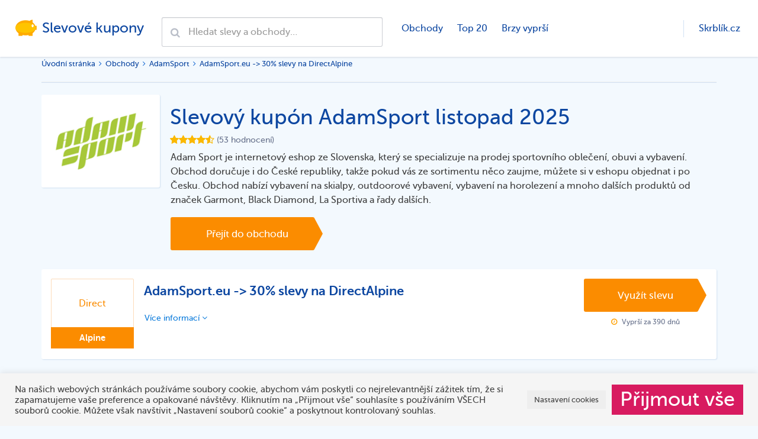

--- FILE ---
content_type: text/html; charset=UTF-8
request_url: https://www.skrblik.cz/kupony/slevovy-kod/adamsport-eu-30-slevy-na-directalpine/
body_size: 19018
content:
<!DOCTYPE html>
<!--[if lt IE 8 ]>
<html lang="cs" class="ie7 no-js"> <![endif]-->
<!--[if lt IE 9 ]>
<html lang="cs" class="ie8 no-js"> <![endif]-->
<!--[if lt IE 10 ]>
<html lang="cs" class="ie9 no-js"> <![endif]-->
<!--[if (gt IE 10)|!(IE)]><!-->
<html lang="cs" class="no-js">
<head>
<!-- Google tag (gtag.js) -->
<script async src="https://www.googletagmanager.com/gtag/js?id=G-0EVZ20GYJD"></script>
<script>
  window.dataLayer = window.dataLayer || [];
  function gtag(){dataLayer.push(arguments);}
  gtag('js', new Date());

  gtag('config', 'G-0EVZ20GYJD');
</script>
    <meta charset="utf-8">
    <meta name="description" content="Připravte se na další lyžařskou sezónu s&nbsp;AdamSport.cz se slevami až 30&nbsp;%. Slevy se vztahují na zimní oblečení od [&hellip;]">
    <meta name="viewport" content="width=device-width, initial-scale=1">
    <link rel="apple-touch-icon" sizes="180x180" href="/apple-touch-icon.png">
    <link rel="icon" type="image/png" sizes="32x32" href="/favicon-32x32.png">
    <link rel="icon" type="image/png" sizes="16x16" href="/favicon-16x16.png">
    <link rel="manifest" href="/site.webmanifest">
    <link rel="mask-icon" href="/safari-pinned-tab.svg" color="#ffc400">
    <meta name="msapplication-TileColor" content="#2b5797">
    <meta name="theme-color" content="#ffc400">
    <title>Slevové kupóny pro listopad 2025 - Skrblík</title>

    <meta name='robots' content='max-image-preview:large' />

<style id='classic-theme-styles-inline-css' type='text/css'>
/*! This file is auto-generated */
.wp-block-button__link{color:#fff;background-color:#32373c;border-radius:9999px;box-shadow:none;text-decoration:none;padding:calc(.667em + 2px) calc(1.333em + 2px);font-size:1.125em}.wp-block-file__button{background:#32373c;color:#fff;text-decoration:none}
</style>
<style id='global-styles-inline-css' type='text/css'>
body{--wp--preset--color--black: #000000;--wp--preset--color--cyan-bluish-gray: #abb8c3;--wp--preset--color--white: #ffffff;--wp--preset--color--pale-pink: #f78da7;--wp--preset--color--vivid-red: #cf2e2e;--wp--preset--color--luminous-vivid-orange: #ff6900;--wp--preset--color--luminous-vivid-amber: #fcb900;--wp--preset--color--light-green-cyan: #7bdcb5;--wp--preset--color--vivid-green-cyan: #00d084;--wp--preset--color--pale-cyan-blue: #8ed1fc;--wp--preset--color--vivid-cyan-blue: #0693e3;--wp--preset--color--vivid-purple: #9b51e0;--wp--preset--gradient--vivid-cyan-blue-to-vivid-purple: linear-gradient(135deg,rgba(6,147,227,1) 0%,rgb(155,81,224) 100%);--wp--preset--gradient--light-green-cyan-to-vivid-green-cyan: linear-gradient(135deg,rgb(122,220,180) 0%,rgb(0,208,130) 100%);--wp--preset--gradient--luminous-vivid-amber-to-luminous-vivid-orange: linear-gradient(135deg,rgba(252,185,0,1) 0%,rgba(255,105,0,1) 100%);--wp--preset--gradient--luminous-vivid-orange-to-vivid-red: linear-gradient(135deg,rgba(255,105,0,1) 0%,rgb(207,46,46) 100%);--wp--preset--gradient--very-light-gray-to-cyan-bluish-gray: linear-gradient(135deg,rgb(238,238,238) 0%,rgb(169,184,195) 100%);--wp--preset--gradient--cool-to-warm-spectrum: linear-gradient(135deg,rgb(74,234,220) 0%,rgb(151,120,209) 20%,rgb(207,42,186) 40%,rgb(238,44,130) 60%,rgb(251,105,98) 80%,rgb(254,248,76) 100%);--wp--preset--gradient--blush-light-purple: linear-gradient(135deg,rgb(255,206,236) 0%,rgb(152,150,240) 100%);--wp--preset--gradient--blush-bordeaux: linear-gradient(135deg,rgb(254,205,165) 0%,rgb(254,45,45) 50%,rgb(107,0,62) 100%);--wp--preset--gradient--luminous-dusk: linear-gradient(135deg,rgb(255,203,112) 0%,rgb(199,81,192) 50%,rgb(65,88,208) 100%);--wp--preset--gradient--pale-ocean: linear-gradient(135deg,rgb(255,245,203) 0%,rgb(182,227,212) 50%,rgb(51,167,181) 100%);--wp--preset--gradient--electric-grass: linear-gradient(135deg,rgb(202,248,128) 0%,rgb(113,206,126) 100%);--wp--preset--gradient--midnight: linear-gradient(135deg,rgb(2,3,129) 0%,rgb(40,116,252) 100%);--wp--preset--font-size--small: 13px;--wp--preset--font-size--medium: 20px;--wp--preset--font-size--large: 36px;--wp--preset--font-size--x-large: 42px;--wp--preset--spacing--20: 0.44rem;--wp--preset--spacing--30: 0.67rem;--wp--preset--spacing--40: 1rem;--wp--preset--spacing--50: 1.5rem;--wp--preset--spacing--60: 2.25rem;--wp--preset--spacing--70: 3.38rem;--wp--preset--spacing--80: 5.06rem;--wp--preset--shadow--natural: 6px 6px 9px rgba(0, 0, 0, 0.2);--wp--preset--shadow--deep: 12px 12px 50px rgba(0, 0, 0, 0.4);--wp--preset--shadow--sharp: 6px 6px 0px rgba(0, 0, 0, 0.2);--wp--preset--shadow--outlined: 6px 6px 0px -3px rgba(255, 255, 255, 1), 6px 6px rgba(0, 0, 0, 1);--wp--preset--shadow--crisp: 6px 6px 0px rgba(0, 0, 0, 1);}:where(.is-layout-flex){gap: 0.5em;}:where(.is-layout-grid){gap: 0.5em;}body .is-layout-flow > .alignleft{float: left;margin-inline-start: 0;margin-inline-end: 2em;}body .is-layout-flow > .alignright{float: right;margin-inline-start: 2em;margin-inline-end: 0;}body .is-layout-flow > .aligncenter{margin-left: auto !important;margin-right: auto !important;}body .is-layout-constrained > .alignleft{float: left;margin-inline-start: 0;margin-inline-end: 2em;}body .is-layout-constrained > .alignright{float: right;margin-inline-start: 2em;margin-inline-end: 0;}body .is-layout-constrained > .aligncenter{margin-left: auto !important;margin-right: auto !important;}body .is-layout-constrained > :where(:not(.alignleft):not(.alignright):not(.alignfull)){max-width: var(--wp--style--global--content-size);margin-left: auto !important;margin-right: auto !important;}body .is-layout-constrained > .alignwide{max-width: var(--wp--style--global--wide-size);}body .is-layout-flex{display: flex;}body .is-layout-flex{flex-wrap: wrap;align-items: center;}body .is-layout-flex > *{margin: 0;}body .is-layout-grid{display: grid;}body .is-layout-grid > *{margin: 0;}:where(.wp-block-columns.is-layout-flex){gap: 2em;}:where(.wp-block-columns.is-layout-grid){gap: 2em;}:where(.wp-block-post-template.is-layout-flex){gap: 1.25em;}:where(.wp-block-post-template.is-layout-grid){gap: 1.25em;}.has-black-color{color: var(--wp--preset--color--black) !important;}.has-cyan-bluish-gray-color{color: var(--wp--preset--color--cyan-bluish-gray) !important;}.has-white-color{color: var(--wp--preset--color--white) !important;}.has-pale-pink-color{color: var(--wp--preset--color--pale-pink) !important;}.has-vivid-red-color{color: var(--wp--preset--color--vivid-red) !important;}.has-luminous-vivid-orange-color{color: var(--wp--preset--color--luminous-vivid-orange) !important;}.has-luminous-vivid-amber-color{color: var(--wp--preset--color--luminous-vivid-amber) !important;}.has-light-green-cyan-color{color: var(--wp--preset--color--light-green-cyan) !important;}.has-vivid-green-cyan-color{color: var(--wp--preset--color--vivid-green-cyan) !important;}.has-pale-cyan-blue-color{color: var(--wp--preset--color--pale-cyan-blue) !important;}.has-vivid-cyan-blue-color{color: var(--wp--preset--color--vivid-cyan-blue) !important;}.has-vivid-purple-color{color: var(--wp--preset--color--vivid-purple) !important;}.has-black-background-color{background-color: var(--wp--preset--color--black) !important;}.has-cyan-bluish-gray-background-color{background-color: var(--wp--preset--color--cyan-bluish-gray) !important;}.has-white-background-color{background-color: var(--wp--preset--color--white) !important;}.has-pale-pink-background-color{background-color: var(--wp--preset--color--pale-pink) !important;}.has-vivid-red-background-color{background-color: var(--wp--preset--color--vivid-red) !important;}.has-luminous-vivid-orange-background-color{background-color: var(--wp--preset--color--luminous-vivid-orange) !important;}.has-luminous-vivid-amber-background-color{background-color: var(--wp--preset--color--luminous-vivid-amber) !important;}.has-light-green-cyan-background-color{background-color: var(--wp--preset--color--light-green-cyan) !important;}.has-vivid-green-cyan-background-color{background-color: var(--wp--preset--color--vivid-green-cyan) !important;}.has-pale-cyan-blue-background-color{background-color: var(--wp--preset--color--pale-cyan-blue) !important;}.has-vivid-cyan-blue-background-color{background-color: var(--wp--preset--color--vivid-cyan-blue) !important;}.has-vivid-purple-background-color{background-color: var(--wp--preset--color--vivid-purple) !important;}.has-black-border-color{border-color: var(--wp--preset--color--black) !important;}.has-cyan-bluish-gray-border-color{border-color: var(--wp--preset--color--cyan-bluish-gray) !important;}.has-white-border-color{border-color: var(--wp--preset--color--white) !important;}.has-pale-pink-border-color{border-color: var(--wp--preset--color--pale-pink) !important;}.has-vivid-red-border-color{border-color: var(--wp--preset--color--vivid-red) !important;}.has-luminous-vivid-orange-border-color{border-color: var(--wp--preset--color--luminous-vivid-orange) !important;}.has-luminous-vivid-amber-border-color{border-color: var(--wp--preset--color--luminous-vivid-amber) !important;}.has-light-green-cyan-border-color{border-color: var(--wp--preset--color--light-green-cyan) !important;}.has-vivid-green-cyan-border-color{border-color: var(--wp--preset--color--vivid-green-cyan) !important;}.has-pale-cyan-blue-border-color{border-color: var(--wp--preset--color--pale-cyan-blue) !important;}.has-vivid-cyan-blue-border-color{border-color: var(--wp--preset--color--vivid-cyan-blue) !important;}.has-vivid-purple-border-color{border-color: var(--wp--preset--color--vivid-purple) !important;}.has-vivid-cyan-blue-to-vivid-purple-gradient-background{background: var(--wp--preset--gradient--vivid-cyan-blue-to-vivid-purple) !important;}.has-light-green-cyan-to-vivid-green-cyan-gradient-background{background: var(--wp--preset--gradient--light-green-cyan-to-vivid-green-cyan) !important;}.has-luminous-vivid-amber-to-luminous-vivid-orange-gradient-background{background: var(--wp--preset--gradient--luminous-vivid-amber-to-luminous-vivid-orange) !important;}.has-luminous-vivid-orange-to-vivid-red-gradient-background{background: var(--wp--preset--gradient--luminous-vivid-orange-to-vivid-red) !important;}.has-very-light-gray-to-cyan-bluish-gray-gradient-background{background: var(--wp--preset--gradient--very-light-gray-to-cyan-bluish-gray) !important;}.has-cool-to-warm-spectrum-gradient-background{background: var(--wp--preset--gradient--cool-to-warm-spectrum) !important;}.has-blush-light-purple-gradient-background{background: var(--wp--preset--gradient--blush-light-purple) !important;}.has-blush-bordeaux-gradient-background{background: var(--wp--preset--gradient--blush-bordeaux) !important;}.has-luminous-dusk-gradient-background{background: var(--wp--preset--gradient--luminous-dusk) !important;}.has-pale-ocean-gradient-background{background: var(--wp--preset--gradient--pale-ocean) !important;}.has-electric-grass-gradient-background{background: var(--wp--preset--gradient--electric-grass) !important;}.has-midnight-gradient-background{background: var(--wp--preset--gradient--midnight) !important;}.has-small-font-size{font-size: var(--wp--preset--font-size--small) !important;}.has-medium-font-size{font-size: var(--wp--preset--font-size--medium) !important;}.has-large-font-size{font-size: var(--wp--preset--font-size--large) !important;}.has-x-large-font-size{font-size: var(--wp--preset--font-size--x-large) !important;}
.wp-block-navigation a:where(:not(.wp-element-button)){color: inherit;}
:where(.wp-block-post-template.is-layout-flex){gap: 1.25em;}:where(.wp-block-post-template.is-layout-grid){gap: 1.25em;}
:where(.wp-block-columns.is-layout-flex){gap: 2em;}:where(.wp-block-columns.is-layout-grid){gap: 2em;}
.wp-block-pullquote{font-size: 1.5em;line-height: 1.6;}
</style>
<link rel='stylesheet' id='cookie-law-info-css' href='https://www.skrblik.cz/kupony/wp-content/plugins/cookie-law-info/legacy/public/css/cookie-law-info-public.css?ver=3.1.6' type='text/css' media='all' />
<link rel='stylesheet' id='cookie-law-info-gdpr-css' href='https://www.skrblik.cz/kupony/wp-content/plugins/cookie-law-info/legacy/public/css/cookie-law-info-gdpr.css?ver=3.1.6' type='text/css' media='all' />
<style id='rocket-lazyload-inline-css' type='text/css'>
.rll-youtube-player{position:relative;padding-bottom:56.23%;height:0;overflow:hidden;max-width:100%;}.rll-youtube-player:focus-within{outline: 2px solid currentColor;outline-offset: 5px;}.rll-youtube-player iframe{position:absolute;top:0;left:0;width:100%;height:100%;z-index:100;background:0 0}.rll-youtube-player img{bottom:0;display:block;left:0;margin:auto;max-width:100%;width:100%;position:absolute;right:0;top:0;border:none;height:auto;-webkit-transition:.4s all;-moz-transition:.4s all;transition:.4s all}.rll-youtube-player img:hover{-webkit-filter:brightness(75%)}.rll-youtube-player .play{height:100%;width:100%;left:0;top:0;position:absolute;background:url(https://www.skrblik.cz/kupony/wp-content/plugins/wp-rocket/assets/img/youtube.png) no-repeat center;background-color: transparent !important;cursor:pointer;border:none;}
</style>
<script type='text/javascript' src='https://www.skrblik.cz/kupony/wp-includes/js/jquery/jquery.min.js?ver=3.7.0' id='jquery-core-js'></script>
<script type='text/javascript' src='https://www.skrblik.cz/kupony/wp-includes/js/jquery/jquery-migrate.min.js?ver=3.4.1' id='jquery-migrate-js'></script>
<script type='text/javascript' id='cookie-law-info-js-extra'>
/* <![CDATA[ */
var Cli_Data = {"nn_cookie_ids":[],"cookielist":[],"non_necessary_cookies":[],"ccpaEnabled":"","ccpaRegionBased":"","ccpaBarEnabled":"","strictlyEnabled":["necessary","obligatoire"],"ccpaType":"gdpr","js_blocking":"1","custom_integration":"","triggerDomRefresh":"","secure_cookies":""};
var cli_cookiebar_settings = {"animate_speed_hide":"500","animate_speed_show":"500","background":"#f5f5f5","border":"#b1a6a6c2","border_on":"","button_1_button_colour":"#d81b60","button_1_button_hover":"#ad164d","button_1_link_colour":"#fff","button_1_as_button":"1","button_1_new_win":"","button_2_button_colour":"#333","button_2_button_hover":"#292929","button_2_link_colour":"#424242","button_2_as_button":"","button_2_hidebar":"","button_3_button_colour":"#eeeeee","button_3_button_hover":"#bebebe","button_3_link_colour":"#424242","button_3_as_button":"1","button_3_new_win":"","button_4_button_colour":"#eeeeee","button_4_button_hover":"#bebebe","button_4_link_colour":"#424242","button_4_as_button":"1","button_7_button_colour":"#d81b60","button_7_button_hover":"#ad164d","button_7_link_colour":"#fff","button_7_as_button":"1","button_7_new_win":"","font_family":"inherit","header_fix":"","notify_animate_hide":"1","notify_animate_show":"","notify_div_id":"#cookie-law-info-bar","notify_position_horizontal":"right","notify_position_vertical":"bottom","scroll_close":"1","scroll_close_reload":"","accept_close_reload":"","reject_close_reload":"","showagain_tab":"","showagain_background":"#fff","showagain_border":"#000","showagain_div_id":"#cookie-law-info-again","showagain_x_position":"100px","text":"#424242","show_once_yn":"","show_once":"10000","logging_on":"","as_popup":"","popup_overlay":"1","bar_heading_text":"","cookie_bar_as":"banner","popup_showagain_position":"bottom-right","widget_position":"left"};
var log_object = {"ajax_url":"https:\/\/www.skrblik.cz\/kupony\/wp-admin\/admin-ajax.php"};
/* ]]> */
</script>
<script type='text/javascript' src='https://www.skrblik.cz/kupony/wp-content/plugins/cookie-law-info/legacy/public/js/cookie-law-info-public.js?ver=3.1.6' id='cookie-law-info-js'></script>
<link rel="https://api.w.org/" href="https://www.skrblik.cz/kupony/wp-json/" /><link rel="EditURI" type="application/rsd+xml" title="RSD" href="https://www.skrblik.cz/kupony/xmlrpc.php?rsd" />
<meta name="generator" content="WordPress 6.3.7" />
<link rel="canonical" href="https://www.skrblik.cz/kupony/slevovy-kod/adamsport-eu-30-slevy-na-directalpine/" />
<link rel='shortlink' href='https://www.skrblik.cz/kupony/?p=49319' />
<link rel="alternate" type="application/json+oembed" href="https://www.skrblik.cz/kupony/wp-json/oembed/1.0/embed?url=https%3A%2F%2Fwww.skrblik.cz%2Fkupony%2Fslevovy-kod%2Fadamsport-eu-30-slevy-na-directalpine%2F" />
<link rel="alternate" type="text/xml+oembed" href="https://www.skrblik.cz/kupony/wp-json/oembed/1.0/embed?url=https%3A%2F%2Fwww.skrblik.cz%2Fkupony%2Fslevovy-kod%2Fadamsport-eu-30-slevy-na-directalpine%2F&#038;format=xml" />
<script type="text/javascript">window.wp_data = {"ajax_url":"https:\/\/www.skrblik.cz\/kupony\/wp-admin\/admin-ajax.php","code_type_code":"coupon","code_type_deal":"discount","code_shop_id":"code_shop_id","code_is_locked":1,"shop_url_needle":"https:\/\/www.skrblik.cz\/kupony\/out\/"};</script><noscript><style id="rocket-lazyload-nojs-css">.rll-youtube-player, [data-lazy-src]{display:none !important;}</style></noscript>    <meta property="og:title" content="Slevový kupón AdamSport.eu -&gt; 30% slevy na DirectAlpine listopad 2025 (aktuální)" />
    <meta property="og:image" content="https://www.skrblik.cz/kupony/wp-content/themes/skrblik/assets/img/share.png" />
    <meta property="og:image:alt" content="AdamSport.eu -&gt; 30% slevy na DirectAlpine" />
    <meta property="og:site_name" content="Skrblík" />
    <meta property="og:url" content="https://www.skrblik.cz/kupony/slevovy-kod/adamsport-eu-30-slevy-na-directalpine/" />
    <meta property="og:description" content="Připravte se na další lyžařskou sezónu s&nbsp;AdamSport.cz se slevami až 30&nbsp;%. Slevy se vztahují na zimní oblečení od [&hellip;]" />
    <meta property="fb:admins" content="100008389657854"/>
    <meta property="fb:app_id" content="1513915665549401"/>
    <meta property="og:locale" content="cs_CZ" />
    <meta property="og:type" content="article" />
    <meta name="twitter:card" content="summary">
    <meta name="twitter:site" content="@skrblik">
    <meta name="twitter:title" content="skrblík — šetří čas i peníze">
    <meta name="twitter:description" content="Připravte se na další lyžařskou sezónu s&nbsp;AdamSport.cz se slevami až 30&nbsp;%. Slevy se vztahují na zimní oblečení od [&hellip;]">
    <meta name="twitter:image" content="https://www.skrblik.cz/kupony/wp-content/themes/skrblik/assets/img/share.png">


    <!--[if (lt IE 10) & (!IEMobile)]>
    <link rel="stylesheet" href="https://www.skrblik.cz/kupony/wp-content/themes/skrblik/assets/css/main-ie.css" type="text/css" media="screen">
    <![endif]-->
    
    <!-- Global site tag (gtag.js) - Google Analytics -->
<script type="rocketlazyloadscript" async data-rocket-src="https://www.googletagmanager.com/gtag/js?id=UA-37754232-1"></script>
<script type="rocketlazyloadscript">
  window.dataLayer = window.dataLayer || [];
  function gtag(){dataLayer.push(arguments);}
  gtag('js', new Date());

  gtag('config', 'UA-37754232-1');
</script>

</head>
<body data-rsssl=1>
<header><script>if(navigator.userAgent.match(/MSIE|Internet Explorer/i)||navigator.userAgent.match(/Trident\/7\..*?rv:11/i)){var href=document.location.href;if(!href.match(/[?&]nowprocket/)){if(href.indexOf("?")==-1){if(href.indexOf("#")==-1){document.location.href=href+"?nowprocket=1"}else{document.location.href=href.replace("#","?nowprocket=1#")}}else{if(href.indexOf("#")==-1){document.location.href=href+"&nowprocket=1"}else{document.location.href=href.replace("#","&nowprocket=1#")}}}}</script><script>class RocketLazyLoadScripts{constructor(){this.v="1.2.4",this.triggerEvents=["keydown","mousedown","mousemove","touchmove","touchstart","touchend","wheel"],this.userEventHandler=this._triggerListener.bind(this),this.touchStartHandler=this._onTouchStart.bind(this),this.touchMoveHandler=this._onTouchMove.bind(this),this.touchEndHandler=this._onTouchEnd.bind(this),this.clickHandler=this._onClick.bind(this),this.interceptedClicks=[],window.addEventListener("pageshow",t=>{this.persisted=t.persisted}),window.addEventListener("DOMContentLoaded",()=>{this._preconnect3rdParties()}),this.delayedScripts={normal:[],async:[],defer:[]},this.trash=[],this.allJQueries=[]}_addUserInteractionListener(t){if(document.hidden){t._triggerListener();return}this.triggerEvents.forEach(e=>window.addEventListener(e,t.userEventHandler,{passive:!0})),window.addEventListener("touchstart",t.touchStartHandler,{passive:!0}),window.addEventListener("mousedown",t.touchStartHandler),document.addEventListener("visibilitychange",t.userEventHandler)}_removeUserInteractionListener(){this.triggerEvents.forEach(t=>window.removeEventListener(t,this.userEventHandler,{passive:!0})),document.removeEventListener("visibilitychange",this.userEventHandler)}_onTouchStart(t){"HTML"!==t.target.tagName&&(window.addEventListener("touchend",this.touchEndHandler),window.addEventListener("mouseup",this.touchEndHandler),window.addEventListener("touchmove",this.touchMoveHandler,{passive:!0}),window.addEventListener("mousemove",this.touchMoveHandler),t.target.addEventListener("click",this.clickHandler),this._renameDOMAttribute(t.target,"onclick","rocket-onclick"),this._pendingClickStarted())}_onTouchMove(t){window.removeEventListener("touchend",this.touchEndHandler),window.removeEventListener("mouseup",this.touchEndHandler),window.removeEventListener("touchmove",this.touchMoveHandler,{passive:!0}),window.removeEventListener("mousemove",this.touchMoveHandler),t.target.removeEventListener("click",this.clickHandler),this._renameDOMAttribute(t.target,"rocket-onclick","onclick"),this._pendingClickFinished()}_onTouchEnd(){window.removeEventListener("touchend",this.touchEndHandler),window.removeEventListener("mouseup",this.touchEndHandler),window.removeEventListener("touchmove",this.touchMoveHandler,{passive:!0}),window.removeEventListener("mousemove",this.touchMoveHandler)}_onClick(t){t.target.removeEventListener("click",this.clickHandler),this._renameDOMAttribute(t.target,"rocket-onclick","onclick"),this.interceptedClicks.push(t),t.preventDefault(),t.stopPropagation(),t.stopImmediatePropagation(),this._pendingClickFinished()}_replayClicks(){window.removeEventListener("touchstart",this.touchStartHandler,{passive:!0}),window.removeEventListener("mousedown",this.touchStartHandler),this.interceptedClicks.forEach(t=>{t.target.dispatchEvent(new MouseEvent("click",{view:t.view,bubbles:!0,cancelable:!0}))})}_waitForPendingClicks(){return new Promise(t=>{this._isClickPending?this._pendingClickFinished=t:t()})}_pendingClickStarted(){this._isClickPending=!0}_pendingClickFinished(){this._isClickPending=!1}_renameDOMAttribute(t,e,r){t.hasAttribute&&t.hasAttribute(e)&&(event.target.setAttribute(r,event.target.getAttribute(e)),event.target.removeAttribute(e))}_triggerListener(){this._removeUserInteractionListener(this),"loading"===document.readyState?document.addEventListener("DOMContentLoaded",this._loadEverythingNow.bind(this)):this._loadEverythingNow()}_preconnect3rdParties(){let t=[];document.querySelectorAll("script[type=rocketlazyloadscript][data-rocket-src]").forEach(e=>{let r=e.getAttribute("data-rocket-src");if(r&&0!==r.indexOf("data:")){0===r.indexOf("//")&&(r=location.protocol+r);try{let i=new URL(r).origin;i!==location.origin&&t.push({src:i,crossOrigin:e.crossOrigin||"module"===e.getAttribute("data-rocket-type")})}catch(n){}}}),t=[...new Map(t.map(t=>[JSON.stringify(t),t])).values()],this._batchInjectResourceHints(t,"preconnect")}async _loadEverythingNow(){this.lastBreath=Date.now(),this._delayEventListeners(),this._delayJQueryReady(this),this._handleDocumentWrite(),this._registerAllDelayedScripts(),this._preloadAllScripts(),await this._loadScriptsFromList(this.delayedScripts.normal),await this._loadScriptsFromList(this.delayedScripts.defer),await this._loadScriptsFromList(this.delayedScripts.async);try{await this._triggerDOMContentLoaded(),await this._pendingWebpackRequests(this),await this._triggerWindowLoad()}catch(t){console.error(t)}window.dispatchEvent(new Event("rocket-allScriptsLoaded")),this._waitForPendingClicks().then(()=>{this._replayClicks()}),this._emptyTrash()}_registerAllDelayedScripts(){document.querySelectorAll("script[type=rocketlazyloadscript]").forEach(t=>{t.hasAttribute("data-rocket-src")?t.hasAttribute("async")&&!1!==t.async?this.delayedScripts.async.push(t):t.hasAttribute("defer")&&!1!==t.defer||"module"===t.getAttribute("data-rocket-type")?this.delayedScripts.defer.push(t):this.delayedScripts.normal.push(t):this.delayedScripts.normal.push(t)})}async _transformScript(t){if(await this._littleBreath(),!0===t.noModule&&"noModule"in HTMLScriptElement.prototype){t.setAttribute("data-rocket-status","skipped");return}return new Promise(navigator.userAgent.indexOf("Firefox/")>0||""===navigator.vendor?e=>{let r=document.createElement("script");[...t.attributes].forEach(t=>{let e=t.nodeName;"type"!==e&&("data-rocket-type"===e&&(e="type"),"data-rocket-src"===e&&(e="src"),r.setAttribute(e,t.nodeValue))}),t.text&&(r.text=t.text),r.hasAttribute("src")?(r.addEventListener("load",e),r.addEventListener("error",e)):(r.text=t.text,e());try{t.parentNode.replaceChild(r,t)}catch(i){e()}}:e=>{function r(){t.setAttribute("data-rocket-status","failed"),e()}try{let i=t.getAttribute("data-rocket-type"),n=t.getAttribute("data-rocket-src");i?(t.type=i,t.removeAttribute("data-rocket-type")):t.removeAttribute("type"),t.addEventListener("load",function r(){t.setAttribute("data-rocket-status","executed"),e()}),t.addEventListener("error",r),n?(t.removeAttribute("data-rocket-src"),t.src=n):t.src="data:text/javascript;base64,"+window.btoa(unescape(encodeURIComponent(t.text)))}catch(s){r()}})}async _loadScriptsFromList(t){let e=t.shift();return e&&e.isConnected?(await this._transformScript(e),this._loadScriptsFromList(t)):Promise.resolve()}_preloadAllScripts(){this._batchInjectResourceHints([...this.delayedScripts.normal,...this.delayedScripts.defer,...this.delayedScripts.async],"preload")}_batchInjectResourceHints(t,e){var r=document.createDocumentFragment();t.forEach(t=>{let i=t.getAttribute&&t.getAttribute("data-rocket-src")||t.src;if(i){let n=document.createElement("link");n.href=i,n.rel=e,"preconnect"!==e&&(n.as="script"),t.getAttribute&&"module"===t.getAttribute("data-rocket-type")&&(n.crossOrigin=!0),t.crossOrigin&&(n.crossOrigin=t.crossOrigin),t.integrity&&(n.integrity=t.integrity),r.appendChild(n),this.trash.push(n)}}),document.head.appendChild(r)}_delayEventListeners(){let t={};function e(e,r){!function e(r){!t[r]&&(t[r]={originalFunctions:{add:r.addEventListener,remove:r.removeEventListener},eventsToRewrite:[]},r.addEventListener=function(){arguments[0]=i(arguments[0]),t[r].originalFunctions.add.apply(r,arguments)},r.removeEventListener=function(){arguments[0]=i(arguments[0]),t[r].originalFunctions.remove.apply(r,arguments)});function i(e){return t[r].eventsToRewrite.indexOf(e)>=0?"rocket-"+e:e}}(e),t[e].eventsToRewrite.push(r)}function r(t,e){let r=t[e];Object.defineProperty(t,e,{get:()=>r||function(){},set(i){t["rocket"+e]=r=i}})}e(document,"DOMContentLoaded"),e(window,"DOMContentLoaded"),e(window,"load"),e(window,"pageshow"),e(document,"readystatechange"),r(document,"onreadystatechange"),r(window,"onload"),r(window,"onpageshow")}_delayJQueryReady(t){let e;function r(t){return t.split(" ").map(t=>"load"===t||0===t.indexOf("load.")?"rocket-jquery-load":t).join(" ")}function i(i){if(i&&i.fn&&!t.allJQueries.includes(i)){i.fn.ready=i.fn.init.prototype.ready=function(e){return t.domReadyFired?e.bind(document)(i):document.addEventListener("rocket-DOMContentLoaded",()=>e.bind(document)(i)),i([])};let n=i.fn.on;i.fn.on=i.fn.init.prototype.on=function(){return this[0]===window&&("string"==typeof arguments[0]||arguments[0]instanceof String?arguments[0]=r(arguments[0]):"object"==typeof arguments[0]&&Object.keys(arguments[0]).forEach(t=>{let e=arguments[0][t];delete arguments[0][t],arguments[0][r(t)]=e})),n.apply(this,arguments),this},t.allJQueries.push(i)}e=i}i(window.jQuery),Object.defineProperty(window,"jQuery",{get:()=>e,set(t){i(t)}})}async _pendingWebpackRequests(t){let e=document.querySelector("script[data-webpack]");async function r(){return new Promise(t=>{e.addEventListener("load",t),e.addEventListener("error",t)})}e&&(await r(),await t._requestAnimFrame(),await t._pendingWebpackRequests(t))}async _triggerDOMContentLoaded(){this.domReadyFired=!0,await this._littleBreath(),document.dispatchEvent(new Event("rocket-DOMContentLoaded")),await this._littleBreath(),window.dispatchEvent(new Event("rocket-DOMContentLoaded")),await this._littleBreath(),document.dispatchEvent(new Event("rocket-readystatechange")),await this._littleBreath(),document.rocketonreadystatechange&&document.rocketonreadystatechange()}async _triggerWindowLoad(){await this._littleBreath(),window.dispatchEvent(new Event("rocket-load")),await this._littleBreath(),window.rocketonload&&window.rocketonload(),await this._littleBreath(),this.allJQueries.forEach(t=>t(window).trigger("rocket-jquery-load")),await this._littleBreath();let t=new Event("rocket-pageshow");t.persisted=this.persisted,window.dispatchEvent(t),await this._littleBreath(),window.rocketonpageshow&&window.rocketonpageshow({persisted:this.persisted})}_handleDocumentWrite(){let t=new Map;document.write=document.writeln=function(e){let r=document.currentScript;r||console.error("WPRocket unable to document.write this: "+e);let i=document.createRange(),n=r.parentElement,s=t.get(r);void 0===s&&(s=r.nextSibling,t.set(r,s));let a=document.createDocumentFragment();i.setStart(a,0),a.appendChild(i.createContextualFragment(e)),n.insertBefore(a,s)}}async _littleBreath(){Date.now()-this.lastBreath>45&&(await this._requestAnimFrame(),this.lastBreath=Date.now())}async _requestAnimFrame(){return document.hidden?new Promise(t=>setTimeout(t)):new Promise(t=>requestAnimationFrame(t))}_emptyTrash(){this.trash.forEach(t=>t.remove())}static run(){let t=new RocketLazyLoadScripts;t._addUserInteractionListener(t)}}RocketLazyLoadScripts.run();</script>

    
    <nav class="navbar">
        <div class="container-fluid">
            <div class="navbar-header">
                <button type="button" class="navbar-toggle collapsed" data-toggle="collapse" data-target="#navbar"
                        aria-expanded="false" aria-controls="navbar">
                    <span class="sr-only">Toggle navigation</span>
                    <span class="icon-bar top-bar"></span>
                    <span class="icon-bar middle-bar"></span>
                    <span class="icon-bar bottom-bar"></span>
                </button>
                <a class="navbar-brand" href="https://www.skrblik.cz/kupony/">
                    <img src="data:image/svg+xml,%3Csvg%20xmlns='http://www.w3.org/2000/svg'%20viewBox='0%200%200%200'%3E%3C/svg%3E" alt="Slevové kupóny" data-lazy-src="https://www.skrblik.cz/kupony/wp-content/themes/skrblik/assets/img/logo.png"><noscript><img src="https://www.skrblik.cz/kupony/wp-content/themes/skrblik/assets/img/logo.png" alt="Slevové kupóny"></noscript>
                    <span class="navbar-title">Slevové kupony</span>
                    <span class="navbar-title-xs">Kupony</span>
                </a>
                <button type="button" class="navbar-search-button collapsed" data-toggle="collapse"
                        data-target="#search-input" aria-expanded="false"><i class="fa fa-search"></i></button>
            </div>
            <!-- /.navbar-header -->
            <div class="navbar-form navbar-left navbar-search" role="search" id="search-input">
                <div class="form-group">
                    <button class="search-submit"><span class="fa fa-search"></span></button>
                    <input type="text" class="form-control" placeholder="Hledat slevy a obchody…">
                    <div class="suggestions">
                    </div>
                    <div class="body-overlay"></div>
                </div>
            </div>
            <div id="navbar" class="navbar-collapse collapse">
                <ul class="nav navbar-nav">
                    <li><a href="https://www.skrblik.cz/kupony/obchody/">Obchody</a></li>
                    <li><a href="https://www.skrblik.cz/kupony/top-20/">Top 20</a></li>
                    <li><a href="https://www.skrblik.cz/kupony/brzy-vyprsi/">Brzy vyprší</a></li>
                </ul>
                <!-- /.navbar-nav -->
                <ul class="nav navbar-nav navbar-right">
                    <li><a href="https://www.skrblik.cz/">Skrblík.cz</a></li>
                </ul>
                <!-- /.navbar-right -->
            </div>
            <!-- /.navbar-collpase -->

        </div>
        <!-- /.container-fluid -->
    </nav>
    <!-- /.navbar -->
    <div class="backdrop"></div>
    </header>
    <section class="content">
        <div class="block block--breadcrumb">
            <div class="block__container">
                <ul class="breadcrumb">
                    <li class="breadcrumb__item">
                        <a href="https://www.skrblik.cz/kupony" class="breadcrumb__item__link">Úvodní stránka</a>
                    </li>
                    <li class="breadcrumb__item">
                        <a href="https://www.skrblik.cz/kupony/obchody/" class="breadcrumb__item__link">Obchody</a>
                    </li>
                    <li class="breadcrumb__item">
                        <a href="https://www.skrblik.cz/kupony/obchod/adamsport-eu/" class="breadcrumb__item__link">AdamSport</a>
                    </li>
                    <li class="breadcrumb__item">
                        <span class="breadcrumb__item__link">AdamSport.eu -&gt; 30% slevy na DirectAlpine</span>
                    </li>
                </ul>
                <hr class="block__hr">
            </div>
        </div>
        <div class="block block--deal-detail">
            <div class="block__container">
                <div class="deal deal--detail stop-ajax">
                        <span itemscope itemtype="http://schema.org/LocalBusiness" class="deal__left deal__left--detail">
                            <span class="deal__shop-logo deal__shop-logo--detail">
                                <img itemprop="image" src="data:image/svg+xml,%3Csvg%20xmlns='http://www.w3.org/2000/svg'%20viewBox='0%200%200%200'%3E%3C/svg%3E" alt="AdamSport" data-lazy-src="https://www.skrblik.cz/kupony/wp-content/uploads/logo-adamsport.png"><noscript><img itemprop="image" src="https://www.skrblik.cz/kupony/wp-content/uploads/logo-adamsport.png" alt="AdamSport"></noscript>
                            </span>
                            <h1><span itemprop="name" class="deal__title deal__title--detail">
                            
                            Slevový kupón AdamSport 
            listopad 2025  
                              </span></h1>
                            <span itemprop="aggregateRating" itemscope="" itemtype="http://schema.org/AggregateRating" class="deal__rating">
                               <meta itemprop="bestRating" content="10">
                                <span class="deal__rating__stars deal__rating_stars--detail deal__rating__stars--9"></span>
                                <span itemprop="ratingValue" style="display:none">Rating: 9</span>
                                <span class="deal__rating__number deal__rating__number--detail">(<span itemprop="ratingCount">53</span> hodnocení)</span>
                           </span>
                                                            <a href="#" data-target="#info-o-obchodu" class="deal__about-link">
                                    O obchodu <i class="fa fa-angle-down"></i>
                                </a>
                                <span itemprop="description" class="deal__description deal__description--detail collapse" id="info-o-obchodu">
                                    <p>Adam Sport je internetový eshop ze Slovenska, který se specializuje na prodej sportovního oblečení, obuvi a vybavení. Obchod doručuje i do České republiky, takže pokud vás ze sortimentu něco zaujme, můžete si v&nbsp;eshopu objednat i po Česku. Obchod nabízí vybavení na skialpy, outdoorové vybavení, vybavení na horolezení a mnoho dalších produktů od značek Garmont, Black Diamond, La Sportiva a řady dalších.<br />                                </span>
                                                              <span class="deal__action deal__action--detail">
                                <a href="https://www.skrblik.cz/kupony/out/adamsport-eu/?location=deal&source=buttontop&shopid=7305&itemid=49319&shoptitle=AdamSport&itemtitle=AdamSport.eu -&gt; 30% slevy na DirectAlpine" class="btn btn--orange btn--deal-use" target="_blank" rel="sponsored nofollow">Přejít do obchodu</a>
                            </span>
                        </span>
                </div>
            </div>
        </div>
        <div class="block">
            <div class="block__container">
                <!--<div class="deals__title">
                    <strong>Aktuální slevy na AdamSport</strong> (aktualizováno dnes)
                </div>-->

                                <a href="https://www.skrblik.cz/kupony/out/adamsport-eu-directalpine/?location=deal&source=item&shopid=7305&itemid=49319&type=discount&shoptitle=AdamSport&itemtitle=AdamSport.eu -&gt; 30% slevy na DirectAlpine" class="deal" target="_blank" data-code-id="49319" target="_blank" rel="sponsored nofollow">
                   <div>
                    <span itemscope itemtype="http://schema.org/LocalBusiness" class="deal__left">
                         <img itemprop="image" src="data:image/svg+xml,%3Csvg%20xmlns='http://www.w3.org/2000/svg'%20viewBox='0%200%200%200'%3E%3C/svg%3E" alt="AdamSport"
                              style="display: none" data-lazy-src="https://www.skrblik.cz/kupony/wp-content/uploads/logo-adamsport.png"><noscript><img itemprop="image" src="https://www.skrblik.cz/kupony/wp-content/uploads/logo-adamsport.png" alt="AdamSport"
                              style="display: none"></noscript>
                        <span class="deal__shop-logo deal__amount">
                            Direct                            <span class="deal__amount__type">Alpine</span>
                        </span>
                        <h2 itemprop="name" class="deal__title deal__title--amount">AdamSport.eu -&gt; 30% slevy na DirectAlpine</h2>
                        <!-- <span itemprop="aggregateRating" itemscope="" itemtype="http://schema.org/AggregateRating" class="deal__rating">
                             <meta itemprop="bestRating" content="10">
                            <//?=$code[ 'rating_stars_html' ]?>
                            <span itemprop="ratingValue" style="display:none">Rating: 9</span>
                            <span class="deal__rating__number">(<span itemprop="ratingCount"> 12</span> hodnocení)</span>
                        </span>-->
                        <span data-code="#deal_info_49319" class="deal__more-info js-loaded" data-toggle="collapse">
                            Více informací <i class="fa fa-angle-down"></i>
                        </span>
                        <div class="deal__description deal__more-info__collapse collapse" id="deal_info_49319">
                            <p>Připravte se na další lyžařskou sezónu s&nbsp;AdamSport.cz se slevami až 30&nbsp;%. Slevy se vztahují na zimní oblečení od značky Direct Alpine. V&nbsp;akční nabídce se můžete těšit na dámské, pánské i dětské zimní oblečení. Užijte si zimní radovánky s&nbsp;AdamSport.cz.</p>
                        </div>
                    </span>
                    <span class="deal__right">
                        <span class="deal__action">
                            <span class="btn btn--orange btn--deal-use js-single-code">
                                Využít slevu                            </span>
                        </span>
                        <span class="deal__end">
                            <i class="fa fa-clock-o"></i>
                            Vyprší za 390 dnů                        </span>
                    </span>
                   </div>
                </a>
                

                <hr class="block__hr visible-xs">
            </div>
        </div>
    </section>
    
    
    
<footer>
            <div class="newsletter">
            <div class="newsletter__content">
                <hr class="block__hr">
                <h3 class="newsletter__title"> Nenechte si uniknout žádnou slevu!</h3>
                <p class="newsletter__description">Zanechte nám Váš e-mail a získejte přístup k exklusivním slevám</p>
                <div class="newsletter__email">
                    <form action="https://postak.skrblik.cz/subscribe" method="POST" accept-charset="utf-8" id="subscribe"
                          name="subscribe" target="_blank" novalidate>
                        <input type="email" name="email"  id="email" class="newsletter__email__input" placeholder="Váš @ email">
                        <button type="submit" class="btn btn--orange newsletter__email__submit">
                            Přihlásit                        </button>
                        <input type="hidden" name="Source1" id="Source1" value="KupónyObchod" />
                        <input type="hidden" name="list" value="APa8AXenNWMfMEDMbL0kMw"/>
                    </form>
                </div>
            </div>
        </div>
    

    <div class="footer">
        <div class="footer__content">
            <div class="footer__header">
                <a href="https://www.skrblik.cz/kupony/" class="footer__logo">
                    <img src="data:image/svg+xml,%3Csvg%20xmlns='http://www.w3.org/2000/svg'%20viewBox='0%200%200%200'%3E%3C/svg%3E" alt="Skrblík" data-lazy-src="https://www.skrblik.cz/kupony/wp-content/themes/skrblik/assets/img/logo.png"><noscript><img src="https://www.skrblik.cz/kupony/wp-content/themes/skrblik/assets/img/logo.png" alt="Skrblík"></noscript>
                    <span class="footer__logo__title">skrblík</span>
                </a>
                              
              
              
                 <ul class="footer__menu">
                 <li id="menu-item-9023" class="footer__menu__link"><a href="https://www.skrblik.cz/kupony/brzy-vyprsi/">Brzy vyprší</a></li>
                 <li id="menu-item-9024" class="footer__menu__link"><a href="https://www.skrblik.cz/kupony/obchody/">Obchody</a></li>
                 <li id="menu-item-9025" class="footer__menu__link"><a href="https://www.skrblik.cz/kupony/top-20/">Top 20</a></li>
                 <li id="menu-item-9026" class="footer__menu__link"><a href="https://www.skrblik.cz/kontakt/">Kontakt</a></li> 
                 </ul>
              
              
              
              
              
              
              
              
              
                <!-- <ul class="footer__menu">
                            <!--<li><a href="--><?//=$links[ 'categories' ]?><!--" class="footer__menu__link">Kategorie</a></li>-->
        <!--<li><a href="--><?//=$links[ 'all_shops' ]?><!--" class="footer__menu__link">Obchody</a></li>-->
        <!--<li><a href="--><?//=$links[ 'top20' ]?><!--" class="footer__menu__link">Top 20</a></li>-->
        <!--<li><a href="--><?//=$links[ 'expiring' ]?><!--" class="footer__menu__link">Brzy vyprší</a></li>-->
        <!--<li><a href="#" class="footer__menu__link">Kontakt</a></li>-->
                </ul> 
                <div class="footer__add-coupon">
                    <a href="https://www.skrblik.cz/kupony/pridat-kupon/" class="btn btn--orange footer__add-coupon__btn">
                        <i class="fa fa-plus-circle"></i>
                        Přidat slevový kupon
                    </a>
                </div>
            </div>
            <div class="footer__top-items">
                    <div class="footer__top-item">
                        <!-- <div class="footer__top-item__title">Top slevy</div> -->
                        <ul class="footer__top-item__list">
                                <li><a href="https://vpnwiki.com/cs/recenze/private-internet-access" target="_blank" title="Private Internet Access" class="footer__top-item__link">Private Internet Access</a></a></li>
                                
                                
                                
                                
                                
                                
                                
                                
                                <li><a href="https://www.skrblik.cz/kupony/obchod/feedo-cz/" target="_blank" title="Feedo sleva" class="footer__top-item__link">Feedo sleva</a></li>
                                <li><a href="https://www.skrblik.cz/kupony/obchod/wolt/" target="_blank" title="Wolt promo kód" class="footer__top-item__link">Wolt promo kód</a></li>
                                <li><a href="https://www.skrblik.cz/kupony/obchod/eobuv-cz/" target="_blank" title="eObuv sleva" class="footer__top-item__link">eObuv sleva</a></li>
                        </ul>
                    </div>

                    <div class="footer__top-item">
                        <!-- <div class="footer__top-item__title">Top slevy</div> -->
                        <ul class="footer__top-item__list">
                                <li><a href="https://www.skrblik.cz/kupony/obchod/knihy-dobrovsky/" target="_blank" title="Knihy Dobrovský sleva" class="footer__top-item__link">Knihy Dobrovský sleva</a></li>
                                <li><a href="https://www.skrblik.cz/kupony/obchod/siko/" target="_blank" title="Siko sleva" class="footer__top-item__link">Siko sleva</a></li>
                                <li><a href="https://www.skrblik.cz/kupony/obchod/natures-finest/" target="_blank" title="Natures Finest slevové kódy" class="footer__top-item__link">Natures Finest slevové kódy</a></li>
                                <li><a href="https://www.skrblik.cz/kupony/obchod/asko-nabytek/" target="_blank" title="Asko nábytek slevový kupon" class="footer__top-item__link">Asko nábytek slevový kupon</a></li>
                        </ul>
                    </div>

                    <div class="footer__top-item">
                        <!-- <div class="footer__top-item__title">Top slevy</div> -->
                        <ul class="footer__top-item__list">
                                <li><a href="https://www.skrblik.cz/kupony/obchod/alensa-cz/" target="_blank" title="Alensa slevový kód" class="footer__top-item__link">Alensa slevový kód</a></li>
                                <li><a href="https://www.skrblik.cz/kupony/obchod/sconto-nabytek/" target="_blank" title="Sconto Nábytek slevy" class="footer__top-item__link">Sconto Nábytek slevy</a></li>
                                <li><a href="https://www.skrblik.cz/kupony/obchod/4kids/" target="_blank" title="4kids sleva" class="footer__top-item__link">4kids sleva</a></li>
                                <li><a href="https://www.skrblik.cz/kupony/obchod/baumax/" target="_blank" title="Baumax sleva" class="footer__top-item__link">Baumax sleva</a></li>
                        </ul>
                    </div>

                    <div class="footer__top-item">
                        <!-- <div class="footer__top-item__title">Top slevy</div> -->
                        <ul class="footer__top-item__list">
                                <li><a href="https://www.skrblik.cz/kupony/obchod/dormeo/" target="_blank" title="Dormeo akce" class="footer__top-item__link">Dormeo akce</a></li>
                                <li><a href="https://www.skrblik.cz/kupony/obchod/vivantis-cz/" target="_blank" title="Vivantis sleva" class="footer__top-item__link">Vivantis sleva</a></li>
                                <li><a href="https://www.skrblik.cz/kupony/obchod/notino-cz/" target="_blank" title="Notino slevový kód" class="footer__top-item__link">Notino slevový kód</a></li>
                                <li><a href="https://www.skrblik.cz/kupony/obchod/xxxlutz/" target="_blank" title="XXXLutz sleva" class="footer__top-item__link">XXXLutz sleva</a></li>
                        </ul>
                    </div>

            </div>
            <div class="footer__copyright">
                <div class="footer__copyright__text">© 2025 PUEBLO s.r.o.<br />
                            <a href="/o-nas" title="O nás" target="_blank" rel="nofollow">O nás</a>
                            <span>/</span>
                            <a href="/jak-vydelavame/" title="Jak vyděláváme?" target="_blank" rel="nofollow">Jak vyděláváme?</a>
                            <span>/</span>
                            <a href="/podminky-uzivani" title="Podmínky užívání" target="_blank" rel="nofollow">Podmínky užívání</a>
                            <span>/</span>
                            <a href="/pro-novinare" title="Podmínky" target="_blank" rel="nofollow">Pro novináře</a>
                            <span>/</span>
                            <a href="https://www.skrblik.cz/ochrana-soukromi/" title="Ochrana soukromí a GDPR" target="_blank" rel="nofollow">Soukromí a GDPR</a>
                            <span>/</span>
                            <a href="https://www.skrblik.cz/kupony/kategorie/" title="Kategorie" target="_blank" rel="nofollow">Kategorie</a>
                            <span>/</span>
                            <a href="/volna-mista" title="Volná místa" target="_blank" rel="nofollow">Volná místa</a>
                            <span>/</span>
                            <a href="/kontakt" title="Kontakt" target="_blank" rel="nofollow">Kontakt</a></div>
            </div>
        </div>
    </div>
</footer>

<div id="detail-code" class="modal fade" role="dialog">
    <div class="modal-coupon modal-dialog">
        <div class="modal-coupon__content modal-content">
            <div class="modal-coupon__close" data-dismiss="modal"></div>
            <div class="modal-coupon__logo">
            </div>
            <div class="modal-coupon__title">
            </div>
            <div class="modal-coupon__description">
            </div>
            <div class="modal-coupon__form">
                <input href="#" class="modal-coupon__code js-copy-to-clipboard" value="">
                <span data-link=""
                   data-code=""
                   data-action="show"
                   class="btn btn--orange modal-coupon__button modal-coupon__button-right btn--deal-use btn--big js-goto"></span> 
            </div>
          
        </div>
        <div class="modal-coupon__footer">
            <div class="modal-coupon__info">
                <a href="#" class="modal-coupon__info__title" href="#" data-toggle="collapse" data-target="#modal-coupon-informations">Více informací <i class="fa fa-angle-down"></i></a>
                <div class="modal-coupon__collapse modal-coupon__collapse--info collapse" id="modal-coupon-informations">
                </div>
            </div>
        </div>
    </div>
</div>

<div id="detail-deal" class="modal fade" role="dialog">
    <div class="modal-coupon modal-dialog">
        <div class="modal-coupon__content modal-content">
            <div class="modal-coupon__close" data-dismiss="modal"></div>
            <div class="modal-coupon__logo">
            </div>
            <div class="modal-coupon__title">
            </div>
            <div class="modal-coupon__description">
                Pro využití slevy není potřeba kód
            </div>
            <div class="modal-coupon__form">
                <a href="#"
                   target="_blank"
                   class="btn btn--orange modal-coupon__button-right modal-coupon__button-separated btn--deal-use btn--big">
                    Přejít do obchodu
                </a>
            </div>
            
<script type="rocketlazyloadscript">
function RatingSubmitVoteYes() {
  document.getElementById("modal-coupon__ratingmessage").innerHTML = "Paráda, máme radost :)";
}
function RatingSubmitVoteNo() {
  document.getElementById("modal-coupon__ratingmessage").innerHTML = "To nás mrzí :(";
}
</script>
            <div class="modal-coupon__rating"><span class="modal-coupon__rating-heading">Ušetřili jste?</span><span class="modal-coupon__rating-yes" onclick="RatingSubmitVoteYes()">Ano</span><span class="modal-coupon__rating-no" onclick="RatingSubmitVoteNo()">Ne</span><span><p id="modal-coupon__ratingmessage"></p></span></div>
                      
        </div>
        <div class="modal-coupon__footer">
            <div class="modal-coupon__info">
                <a href="#" class="modal-coupon__info__title" href="#" data-toggle="collapse" data-target="#modal-deal-informations">Více informací <i class="fa fa-angle-down"></i></a>
                <div class="modal-coupon__collapse modal-coupon__collapse--info collapse" id="modal-deal-informations">
                </div>
            </div>
        </div>
    </div>
</div>

<div id="detail-email" class="modal fade" role="dialog">
    <div class="modal-coupon modal-dialog">
        <div class="modal-coupon__content modal-content">
            <div class="modal-coupon__close" data-dismiss="modal"></div>
            <div class="modal-coupon__logo">
                <!--<img src="data:image/svg+xml,%3Csvg%20xmlns='http://www.w3.org/2000/svg'%20viewBox='0%200%200%200'%3E%3C/svg%3E" alt="" data-lazy-src="img/logo-tescoma.png"><noscript><img src="img/logo-tescoma.png" alt=""></noscript>-->
            </div>
            <div class="modal-coupon__title">
                <!--Sleva 20 % na nákup-->
            </div>
            <div class="modal-coupon__description">
                Pro zobrazení kuponu prosím zadejte váš e-mail:
            </div>
            <div class="modal-container-form">
                <form action="">
                    <div class="modal-coupon__form">
                        <input type="text" class="modal-coupon__input newsletter__email__input" placeholder="Váš @ email">
                        <button type="submit" class="btn btn--orange modal-coupon__button newsletter__email__submit">
                            <i class="fa fa-unlock-alt"></i> Odemknout
                        </button>
                    </div>
                </form>
                <div class="modal-email-ajax-response"></div>
            </div>
            <div class="modal-container-code">
                <div class="modal-coupon__form">
                    <input class="modal-coupon__code js-copy-to-clipboard" value="">
                    <a href="#"
                      class="btn btn--orange modal-coupon__button modal-coupon__button-right btn--deal-use btn--big js-goto">Přejít do obchodu</a>
                </div>
<script type="rocketlazyloadscript">
function RatingSubmitVoteYes() {
  document.getElementById("modal-coupon__ratingmessage").innerHTML = "Paráda, máme radost :)";
}
function RatingSubmitVoteNo() {
  document.getElementById("modal-coupon__ratingmessage").innerHTML = "To nás mrzí :(";
}
</script>
            <div class="modal-coupon__rating"><span class="modal-coupon__rating-heading">Ušetřili jste?</span><span class="modal-coupon__rating-yes" onclick="RatingSubmitVoteYes()">Ano</span><span class="modal-coupon__rating-no" onclick="RatingSubmitVoteNo()">Ne</span><span><p id="modal-coupon__ratingmessage"></p></span></div>
                      
            </div>
            <div class="modal-container-deal">
                <div class="modal-coupon__form">
                    <a href="#"
                       target="_blank"
                       class="btn btn--orange modal-coupon__button-right modal-coupon__button-separated btn--deal-use btn--big">
                        Přejít do obchodu
                    </a>
                </div>
<script type="rocketlazyloadscript">
function RatingSubmitVoteYes() {
  document.getElementById("modal-coupon__ratingmessage").innerHTML = "Paráda, máme radost :)";
}
function RatingSubmitVoteNo() {
  document.getElementById("modal-coupon__ratingmessage").innerHTML = "To nás mrzí :(";
}
</script>
            <div class="modal-coupon__rating"><span class="modal-coupon__rating-heading">Ušetřili jste?</span><span class="modal-coupon__rating-yes" onclick="RatingSubmitVoteYes()">Ano</span><span class="modal-coupon__rating-no" onclick="RatingSubmitVoteNo()">Ne</span><span><p id="modal-coupon__ratingmessage"></p></span></div>
       
           
            </div>
        </div>
        <div class="modal-coupon__footer">
            <div class="modal-coupon__info">
                <a href="#" class="modal-coupon__info__title" data-toggle="collapse" data-target="#modal-email-informations">Více informací <i class="fa fa-angle-down"></i></a>
                <div class="modal-coupon__collapse modal-coupon__collapse--info collapse" id="modal-email-informations"></div>
            </div>
        </div>
    </div>
</div>


<!--googleoff: all--><div id="cookie-law-info-bar" data-nosnippet="true"><span><div class="cli-bar-container cli-style-v2"><div class="cli-bar-message">Na našich webových stránkách používáme soubory cookie, abychom vám poskytli co nejrelevantnější zážitek tím, že si zapamatujeme vaše preference a opakované návštěvy. Kliknutím na „Přijmout vše“ souhlasíte s používáním VŠECH souborů cookie. Můžete však navštívit „Nastavení souborů cookie“ a poskytnout kontrolovaný souhlas.</div><div class="cli-bar-btn_container"><a role='button' class="medium cli-plugin-button cli-plugin-main-button cli_settings_button" style="margin:0px 5px 0px 0px">Nastavení cookies</a><a id="wt-cli-accept-all-btn" role='button' data-cli_action="accept_all" class="wt-cli-element super cli-plugin-button wt-cli-accept-all-btn cookie_action_close_header cli_action_button">Přijmout vše</a></div></div></span></div><div id="cookie-law-info-again" data-nosnippet="true"><span id="cookie_hdr_showagain">Manage consent</span></div><div class="cli-modal" data-nosnippet="true" id="cliSettingsPopup" tabindex="-1" role="dialog" aria-labelledby="cliSettingsPopup" aria-hidden="true">
  <div class="cli-modal-dialog" role="document">
	<div class="cli-modal-content cli-bar-popup">
		  <button type="button" class="cli-modal-close" id="cliModalClose">
			<svg class="" viewBox="0 0 24 24"><path d="M19 6.41l-1.41-1.41-5.59 5.59-5.59-5.59-1.41 1.41 5.59 5.59-5.59 5.59 1.41 1.41 5.59-5.59 5.59 5.59 1.41-1.41-5.59-5.59z"></path><path d="M0 0h24v24h-24z" fill="none"></path></svg>
			<span class="wt-cli-sr-only">Zavřít</span>
		  </button>
		  <div class="cli-modal-body">
			<div class="cli-container-fluid cli-tab-container">
	<div class="cli-row">
		<div class="cli-col-12 cli-align-items-stretch cli-px-0">
			<div class="cli-privacy-overview">
				<h4>Privacy Overview</h4>				<div class="cli-privacy-content">
					<div class="cli-privacy-content-text">This website uses cookies to improve your experience while you navigate through the website. Out of these, the cookies that are categorized as necessary are stored on your browser as they are essential for the working of basic functionalities of the website. We also use third-party cookies that help us analyze and understand how you use this website. These cookies will be stored in your browser only with your consent. You also have the option to opt-out of these cookies. But opting out of some of these cookies may affect your browsing experience.</div>
				</div>
				<a class="cli-privacy-readmore" aria-label="Zobrazit více" role="button" data-readmore-text="Zobrazit více" data-readless-text="Zobrazit méně"></a>			</div>
		</div>
		<div class="cli-col-12 cli-align-items-stretch cli-px-0 cli-tab-section-container">
												<div class="cli-tab-section">
						<div class="cli-tab-header">
							<a role="button" tabindex="0" class="cli-nav-link cli-settings-mobile" data-target="necessary" data-toggle="cli-toggle-tab">
								Necessary							</a>
															<div class="wt-cli-necessary-checkbox">
									<input type="checkbox" class="cli-user-preference-checkbox"  id="wt-cli-checkbox-necessary" data-id="checkbox-necessary" checked="checked"  />
									<label class="form-check-label" for="wt-cli-checkbox-necessary">Necessary</label>
								</div>
								<span class="cli-necessary-caption">Vždy povoleno</span>
													</div>
						<div class="cli-tab-content">
							<div class="cli-tab-pane cli-fade" data-id="necessary">
								<div class="wt-cli-cookie-description">
									Necessary cookies are absolutely essential for the website to function properly. These cookies ensure basic functionalities and security features of the website, anonymously.
<table class="cookielawinfo-row-cat-table cookielawinfo-winter"><thead><tr><th class="cookielawinfo-column-1">Cookie</th><th class="cookielawinfo-column-3">Délka</th><th class="cookielawinfo-column-4">Popis</th></tr></thead><tbody><tr class="cookielawinfo-row"><td class="cookielawinfo-column-1">cookielawinfo-checkbox-analytics</td><td class="cookielawinfo-column-3">11 months</td><td class="cookielawinfo-column-4">This cookie is set by GDPR Cookie Consent plugin. The cookie is used to store the user consent for the cookies in the category "Analytics".</td></tr><tr class="cookielawinfo-row"><td class="cookielawinfo-column-1">cookielawinfo-checkbox-functional</td><td class="cookielawinfo-column-3">11 months</td><td class="cookielawinfo-column-4">The cookie is set by GDPR cookie consent to record the user consent for the cookies in the category "Functional".</td></tr><tr class="cookielawinfo-row"><td class="cookielawinfo-column-1">cookielawinfo-checkbox-necessary</td><td class="cookielawinfo-column-3">11 months</td><td class="cookielawinfo-column-4">This cookie is set by GDPR Cookie Consent plugin. The cookies is used to store the user consent for the cookies in the category "Necessary".</td></tr><tr class="cookielawinfo-row"><td class="cookielawinfo-column-1">cookielawinfo-checkbox-others</td><td class="cookielawinfo-column-3">11 months</td><td class="cookielawinfo-column-4">This cookie is set by GDPR Cookie Consent plugin. The cookie is used to store the user consent for the cookies in the category "Other.</td></tr><tr class="cookielawinfo-row"><td class="cookielawinfo-column-1">cookielawinfo-checkbox-performance</td><td class="cookielawinfo-column-3">11 months</td><td class="cookielawinfo-column-4">This cookie is set by GDPR Cookie Consent plugin. The cookie is used to store the user consent for the cookies in the category "Performance".</td></tr><tr class="cookielawinfo-row"><td class="cookielawinfo-column-1">viewed_cookie_policy</td><td class="cookielawinfo-column-3">11 months</td><td class="cookielawinfo-column-4">The cookie is set by the GDPR Cookie Consent plugin and is used to store whether or not user has consented to the use of cookies. It does not store any personal data.</td></tr></tbody></table>								</div>
							</div>
						</div>
					</div>
																	<div class="cli-tab-section">
						<div class="cli-tab-header">
							<a role="button" tabindex="0" class="cli-nav-link cli-settings-mobile" data-target="functional" data-toggle="cli-toggle-tab">
								Functional							</a>
															<div class="cli-switch">
									<input type="checkbox" id="wt-cli-checkbox-functional" class="cli-user-preference-checkbox"  data-id="checkbox-functional" />
									<label for="wt-cli-checkbox-functional" class="cli-slider" data-cli-enable="Povolit" data-cli-disable="Vypnuto"><span class="wt-cli-sr-only">Functional</span></label>
								</div>
													</div>
						<div class="cli-tab-content">
							<div class="cli-tab-pane cli-fade" data-id="functional">
								<div class="wt-cli-cookie-description">
									Functional cookies help to perform certain functionalities like sharing the content of the website on social media platforms, collect feedbacks, and other third-party features.
								</div>
							</div>
						</div>
					</div>
																	<div class="cli-tab-section">
						<div class="cli-tab-header">
							<a role="button" tabindex="0" class="cli-nav-link cli-settings-mobile" data-target="performance" data-toggle="cli-toggle-tab">
								Performance							</a>
															<div class="cli-switch">
									<input type="checkbox" id="wt-cli-checkbox-performance" class="cli-user-preference-checkbox"  data-id="checkbox-performance" />
									<label for="wt-cli-checkbox-performance" class="cli-slider" data-cli-enable="Povolit" data-cli-disable="Vypnuto"><span class="wt-cli-sr-only">Performance</span></label>
								</div>
													</div>
						<div class="cli-tab-content">
							<div class="cli-tab-pane cli-fade" data-id="performance">
								<div class="wt-cli-cookie-description">
									Performance cookies are used to understand and analyze the key performance indexes of the website which helps in delivering a better user experience for the visitors.
								</div>
							</div>
						</div>
					</div>
																	<div class="cli-tab-section">
						<div class="cli-tab-header">
							<a role="button" tabindex="0" class="cli-nav-link cli-settings-mobile" data-target="analytics" data-toggle="cli-toggle-tab">
								Analytics							</a>
															<div class="cli-switch">
									<input type="checkbox" id="wt-cli-checkbox-analytics" class="cli-user-preference-checkbox"  data-id="checkbox-analytics" />
									<label for="wt-cli-checkbox-analytics" class="cli-slider" data-cli-enable="Povolit" data-cli-disable="Vypnuto"><span class="wt-cli-sr-only">Analytics</span></label>
								</div>
													</div>
						<div class="cli-tab-content">
							<div class="cli-tab-pane cli-fade" data-id="analytics">
								<div class="wt-cli-cookie-description">
									Analytical cookies are used to understand how visitors interact with the website. These cookies help provide information on metrics the number of visitors, bounce rate, traffic source, etc.
								</div>
							</div>
						</div>
					</div>
																	<div class="cli-tab-section">
						<div class="cli-tab-header">
							<a role="button" tabindex="0" class="cli-nav-link cli-settings-mobile" data-target="advertisement" data-toggle="cli-toggle-tab">
								Advertisement							</a>
															<div class="cli-switch">
									<input type="checkbox" id="wt-cli-checkbox-advertisement" class="cli-user-preference-checkbox"  data-id="checkbox-advertisement" />
									<label for="wt-cli-checkbox-advertisement" class="cli-slider" data-cli-enable="Povolit" data-cli-disable="Vypnuto"><span class="wt-cli-sr-only">Advertisement</span></label>
								</div>
													</div>
						<div class="cli-tab-content">
							<div class="cli-tab-pane cli-fade" data-id="advertisement">
								<div class="wt-cli-cookie-description">
									Advertisement cookies are used to provide visitors with relevant ads and marketing campaigns. These cookies track visitors across websites and collect information to provide customized ads.
								</div>
							</div>
						</div>
					</div>
																	<div class="cli-tab-section">
						<div class="cli-tab-header">
							<a role="button" tabindex="0" class="cli-nav-link cli-settings-mobile" data-target="others" data-toggle="cli-toggle-tab">
								Others							</a>
															<div class="cli-switch">
									<input type="checkbox" id="wt-cli-checkbox-others" class="cli-user-preference-checkbox"  data-id="checkbox-others" />
									<label for="wt-cli-checkbox-others" class="cli-slider" data-cli-enable="Povolit" data-cli-disable="Vypnuto"><span class="wt-cli-sr-only">Others</span></label>
								</div>
													</div>
						<div class="cli-tab-content">
							<div class="cli-tab-pane cli-fade" data-id="others">
								<div class="wt-cli-cookie-description">
									Other uncategorized cookies are those that are being analyzed and have not been classified into a category as yet.
								</div>
							</div>
						</div>
					</div>
										</div>
	</div>
</div>
		  </div>
		  <div class="cli-modal-footer">
			<div class="wt-cli-element cli-container-fluid cli-tab-container">
				<div class="cli-row">
					<div class="cli-col-12 cli-align-items-stretch cli-px-0">
						<div class="cli-tab-footer wt-cli-privacy-overview-actions">
						
															<a id="wt-cli-privacy-save-btn" role="button" tabindex="0" data-cli-action="accept" class="wt-cli-privacy-btn cli_setting_save_button wt-cli-privacy-accept-btn cli-btn">ULOŽIT A PŘIJMOUT</a>
													</div>
						
					</div>
				</div>
			</div>
		</div>
	</div>
  </div>
</div>
<div class="cli-modal-backdrop cli-fade cli-settings-overlay"></div>
<div class="cli-modal-backdrop cli-fade cli-popupbar-overlay"></div>
<!--googleon: all--><link data-minify="1" rel='stylesheet' id='main-css' href='https://www.skrblik.cz/kupony/wp-content/cache/min/1/kupony/wp-content/themes/skrblik/assets/css/main.css?ver=1754467156' type='text/css' media='all' />
<link data-minify="1" rel='stylesheet' id='fixes-css' href='https://www.skrblik.cz/kupony/wp-content/cache/min/1/kupony/wp-content/themes/skrblik/assets/css/fixes.css?ver=1754467156' type='text/css' media='all' />
<link data-minify="1" rel='stylesheet' id='cookie-law-info-table-css' href='https://www.skrblik.cz/kupony/wp-content/cache/min/1/kupony/wp-content/plugins/cookie-law-info/legacy/public/css/cookie-law-info-table.css?ver=1754467156' type='text/css' media='all' />
<script type='text/javascript' id='ta_main_js-js-extra'>
/* <![CDATA[ */
var thirsty_global_vars = {"home_url":"\/\/www.skrblik.cz\/kupony","ajax_url":"https:\/\/www.skrblik.cz\/kupony\/wp-admin\/admin-ajax.php","link_fixer_enabled":"","link_prefix":"out","link_prefixes":{"0":"recommends","3":"out"},"post_id":"49319","enable_record_stats":"yes","enable_js_redirect":"","disable_thirstylink_class":""};
/* ]]> */
</script>
<script type="rocketlazyloadscript" data-minify="1" data-rocket-type='text/javascript' data-rocket-src='https://www.skrblik.cz/kupony/wp-content/cache/min/1/kupony/wp-content/plugins/thirstyaffiliates/js/app/ta.js?ver=1754467157' id='ta_main_js-js' defer></script>
<script type="rocketlazyloadscript" id="rocket-browser-checker-js-after" data-rocket-type="text/javascript">
"use strict";var _createClass=function(){function defineProperties(target,props){for(var i=0;i<props.length;i++){var descriptor=props[i];descriptor.enumerable=descriptor.enumerable||!1,descriptor.configurable=!0,"value"in descriptor&&(descriptor.writable=!0),Object.defineProperty(target,descriptor.key,descriptor)}}return function(Constructor,protoProps,staticProps){return protoProps&&defineProperties(Constructor.prototype,protoProps),staticProps&&defineProperties(Constructor,staticProps),Constructor}}();function _classCallCheck(instance,Constructor){if(!(instance instanceof Constructor))throw new TypeError("Cannot call a class as a function")}var RocketBrowserCompatibilityChecker=function(){function RocketBrowserCompatibilityChecker(options){_classCallCheck(this,RocketBrowserCompatibilityChecker),this.passiveSupported=!1,this._checkPassiveOption(this),this.options=!!this.passiveSupported&&options}return _createClass(RocketBrowserCompatibilityChecker,[{key:"_checkPassiveOption",value:function(self){try{var options={get passive(){return!(self.passiveSupported=!0)}};window.addEventListener("test",null,options),window.removeEventListener("test",null,options)}catch(err){self.passiveSupported=!1}}},{key:"initRequestIdleCallback",value:function(){!1 in window&&(window.requestIdleCallback=function(cb){var start=Date.now();return setTimeout(function(){cb({didTimeout:!1,timeRemaining:function(){return Math.max(0,50-(Date.now()-start))}})},1)}),!1 in window&&(window.cancelIdleCallback=function(id){return clearTimeout(id)})}},{key:"isDataSaverModeOn",value:function(){return"connection"in navigator&&!0===navigator.connection.saveData}},{key:"supportsLinkPrefetch",value:function(){var elem=document.createElement("link");return elem.relList&&elem.relList.supports&&elem.relList.supports("prefetch")&&window.IntersectionObserver&&"isIntersecting"in IntersectionObserverEntry.prototype}},{key:"isSlowConnection",value:function(){return"connection"in navigator&&"effectiveType"in navigator.connection&&("2g"===navigator.connection.effectiveType||"slow-2g"===navigator.connection.effectiveType)}}]),RocketBrowserCompatibilityChecker}();
</script>
<script type='text/javascript' id='rocket-preload-links-js-extra'>
/* <![CDATA[ */
var RocketPreloadLinksConfig = {"excludeUris":"\/kupony(\/(?:.+\/)?feed(?:\/(?:.+\/?)?)?$|\/(?:.+\/)?embed\/|\/(index.php\/)?(.*)wp-json(\/.*|$))|\/out\/","usesTrailingSlash":"1","imageExt":"jpg|jpeg|gif|png|tiff|bmp|webp|avif|pdf|doc|docx|xls|xlsx|php","fileExt":"jpg|jpeg|gif|png|tiff|bmp|webp|avif|pdf|doc|docx|xls|xlsx|php|html|htm","siteUrl":"https:\/\/www.skrblik.cz\/kupony","onHoverDelay":"100","rateThrottle":"3"};
/* ]]> */
</script>
<script type="rocketlazyloadscript" id="rocket-preload-links-js-after" data-rocket-type="text/javascript">
(function() {
"use strict";var r="function"==typeof Symbol&&"symbol"==typeof Symbol.iterator?function(e){return typeof e}:function(e){return e&&"function"==typeof Symbol&&e.constructor===Symbol&&e!==Symbol.prototype?"symbol":typeof e},e=function(){function i(e,t){for(var n=0;n<t.length;n++){var i=t[n];i.enumerable=i.enumerable||!1,i.configurable=!0,"value"in i&&(i.writable=!0),Object.defineProperty(e,i.key,i)}}return function(e,t,n){return t&&i(e.prototype,t),n&&i(e,n),e}}();function i(e,t){if(!(e instanceof t))throw new TypeError("Cannot call a class as a function")}var t=function(){function n(e,t){i(this,n),this.browser=e,this.config=t,this.options=this.browser.options,this.prefetched=new Set,this.eventTime=null,this.threshold=1111,this.numOnHover=0}return e(n,[{key:"init",value:function(){!this.browser.supportsLinkPrefetch()||this.browser.isDataSaverModeOn()||this.browser.isSlowConnection()||(this.regex={excludeUris:RegExp(this.config.excludeUris,"i"),images:RegExp(".("+this.config.imageExt+")$","i"),fileExt:RegExp(".("+this.config.fileExt+")$","i")},this._initListeners(this))}},{key:"_initListeners",value:function(e){-1<this.config.onHoverDelay&&document.addEventListener("mouseover",e.listener.bind(e),e.listenerOptions),document.addEventListener("mousedown",e.listener.bind(e),e.listenerOptions),document.addEventListener("touchstart",e.listener.bind(e),e.listenerOptions)}},{key:"listener",value:function(e){var t=e.target.closest("a"),n=this._prepareUrl(t);if(null!==n)switch(e.type){case"mousedown":case"touchstart":this._addPrefetchLink(n);break;case"mouseover":this._earlyPrefetch(t,n,"mouseout")}}},{key:"_earlyPrefetch",value:function(t,e,n){var i=this,r=setTimeout(function(){if(r=null,0===i.numOnHover)setTimeout(function(){return i.numOnHover=0},1e3);else if(i.numOnHover>i.config.rateThrottle)return;i.numOnHover++,i._addPrefetchLink(e)},this.config.onHoverDelay);t.addEventListener(n,function e(){t.removeEventListener(n,e,{passive:!0}),null!==r&&(clearTimeout(r),r=null)},{passive:!0})}},{key:"_addPrefetchLink",value:function(i){return this.prefetched.add(i.href),new Promise(function(e,t){var n=document.createElement("link");n.rel="prefetch",n.href=i.href,n.onload=e,n.onerror=t,document.head.appendChild(n)}).catch(function(){})}},{key:"_prepareUrl",value:function(e){if(null===e||"object"!==(void 0===e?"undefined":r(e))||!1 in e||-1===["http:","https:"].indexOf(e.protocol))return null;var t=e.href.substring(0,this.config.siteUrl.length),n=this._getPathname(e.href,t),i={original:e.href,protocol:e.protocol,origin:t,pathname:n,href:t+n};return this._isLinkOk(i)?i:null}},{key:"_getPathname",value:function(e,t){var n=t?e.substring(this.config.siteUrl.length):e;return n.startsWith("/")||(n="/"+n),this._shouldAddTrailingSlash(n)?n+"/":n}},{key:"_shouldAddTrailingSlash",value:function(e){return this.config.usesTrailingSlash&&!e.endsWith("/")&&!this.regex.fileExt.test(e)}},{key:"_isLinkOk",value:function(e){return null!==e&&"object"===(void 0===e?"undefined":r(e))&&(!this.prefetched.has(e.href)&&e.origin===this.config.siteUrl&&-1===e.href.indexOf("?")&&-1===e.href.indexOf("#")&&!this.regex.excludeUris.test(e.href)&&!this.regex.images.test(e.href))}}],[{key:"run",value:function(){"undefined"!=typeof RocketPreloadLinksConfig&&new n(new RocketBrowserCompatibilityChecker({capture:!0,passive:!0}),RocketPreloadLinksConfig).init()}}]),n}();t.run();
}());
</script>
<script type="rocketlazyloadscript" data-rocket-type='text/javascript' data-rocket-src='https://www.skrblik.cz/kupony/wp-content/themes/skrblik/assets/js/bootstrap.min.js?ver=1763647869' id='bootstrap-js' defer></script>
<script type="rocketlazyloadscript" data-minify="1" data-rocket-type='text/javascript' data-rocket-src='https://www.skrblik.cz/kupony/wp-content/cache/min/1/kupony/wp-content/themes/skrblik/assets/js/main.js?ver=1754467157' id='main-js' defer></script>
<script type="rocketlazyloadscript" data-minify="1" data-rocket-type='text/javascript' data-rocket-src='https://www.skrblik.cz/kupony/wp-content/cache/min/1/kupony/wp-content/themes/skrblik/assets/js/content.js?ver=1754467157' id='content-js' defer></script>
        <script type="rocketlazyloadscript" data-rocket-type="text/javascript">window.addEventListener('DOMContentLoaded', function() {
            var thirstyGoogleClickTrack = function ( e ) {

                var $this       = jQuery( this ),
                    linkID      = $this.data( 'linkid' ),
                    href        = linkID ? $this.attr( 'href' ) : thirstyFunctions.isThirstyLink( $this.attr( 'href' ) ),
                    action_name = 'AffiliateKupony',
                    page_slug   = '/kupony/slevovy-kod/adamsport-eu-30-slevy-na-directalpine/',
                    home_url    = 'https://www.skrblik.cz/kupony';

                if ( ! href || typeof gtag !== 'function' ) {
                    return;
                }

                var is_uncloak  = href.indexOf( home_url + '/' + thirsty_global_vars.link_prefix ) < 0,
                    href_parts  = href.split('/'),
                    href_last   = href_parts[ href_parts.length - 1 ] ? href_parts[ href_parts.length - 1 ] : href_parts[ href_parts.length - 2 ],
                    link_text   = $this.text(),
                    link_uri    = linkID && is_uncloak ? href : href.replace( home_url , '' ),
                    link_slug   = linkID && is_uncloak ? href : href_last;

                gtag( 'event' , action_name , {
                    event_category : action_name,
                    event_action   : link_uri,
                    event_label    : page_slug
                } );
            };

            jQuery( document ).ready( function($) {
                $( 'body' ).on( 'click', 'a', thirstyGoogleClickTrack );
            });
        });</script>
        <script>window.lazyLoadOptions=[{elements_selector:"img[data-lazy-src],.rocket-lazyload,iframe[data-lazy-src]",data_src:"lazy-src",data_srcset:"lazy-srcset",data_sizes:"lazy-sizes",class_loading:"lazyloading",class_loaded:"lazyloaded",threshold:300,callback_loaded:function(element){if(element.tagName==="IFRAME"&&element.dataset.rocketLazyload=="fitvidscompatible"){if(element.classList.contains("lazyloaded")){if(typeof window.jQuery!="undefined"){if(jQuery.fn.fitVids){jQuery(element).parent().fitVids()}}}}}},{elements_selector:".rocket-lazyload",data_src:"lazy-src",data_srcset:"lazy-srcset",data_sizes:"lazy-sizes",class_loading:"lazyloading",class_loaded:"lazyloaded",threshold:300,}];window.addEventListener('LazyLoad::Initialized',function(e){var lazyLoadInstance=e.detail.instance;if(window.MutationObserver){var observer=new MutationObserver(function(mutations){var image_count=0;var iframe_count=0;var rocketlazy_count=0;mutations.forEach(function(mutation){for(var i=0;i<mutation.addedNodes.length;i++){if(typeof mutation.addedNodes[i].getElementsByTagName!=='function'){continue}
if(typeof mutation.addedNodes[i].getElementsByClassName!=='function'){continue}
images=mutation.addedNodes[i].getElementsByTagName('img');is_image=mutation.addedNodes[i].tagName=="IMG";iframes=mutation.addedNodes[i].getElementsByTagName('iframe');is_iframe=mutation.addedNodes[i].tagName=="IFRAME";rocket_lazy=mutation.addedNodes[i].getElementsByClassName('rocket-lazyload');image_count+=images.length;iframe_count+=iframes.length;rocketlazy_count+=rocket_lazy.length;if(is_image){image_count+=1}
if(is_iframe){iframe_count+=1}}});if(image_count>0||iframe_count>0||rocketlazy_count>0){lazyLoadInstance.update()}});var b=document.getElementsByTagName("body")[0];var config={childList:!0,subtree:!0};observer.observe(b,config)}},!1)</script><script data-no-minify="1" async src="https://www.skrblik.cz/kupony/wp-content/plugins/wp-rocket/assets/js/lazyload/17.8.3/lazyload.min.js"></script><script>function lazyLoadThumb(e,alt){var t='<img data-lazy-src="https://i.ytimg.com/vi/ID/hqdefault.jpg" alt="" width="480" height="360"><noscript><img src="https://i.ytimg.com/vi/ID/hqdefault.jpg" alt="" width="480" height="360"></noscript>',a='<button class="play" aria-label="play Youtube video"></button>';t=t.replace('alt=""','alt="'+alt+'"');return t.replace("ID",e)+a}function lazyLoadYoutubeIframe(){var e=document.createElement("iframe"),t="ID?autoplay=1";t+=0===this.parentNode.dataset.query.length?'':'&'+this.parentNode.dataset.query;e.setAttribute("src",t.replace("ID",this.parentNode.dataset.src)),e.setAttribute("frameborder","0"),e.setAttribute("allowfullscreen","1"),e.setAttribute("allow", "accelerometer; autoplay; encrypted-media; gyroscope; picture-in-picture"),this.parentNode.parentNode.replaceChild(e,this.parentNode)}document.addEventListener("DOMContentLoaded",function(){var e,t,p,a=document.getElementsByClassName("rll-youtube-player");for(t=0;t<a.length;t++)e=document.createElement("div"),e.setAttribute("data-id",a[t].dataset.id),e.setAttribute("data-query", a[t].dataset.query),e.setAttribute("data-src", a[t].dataset.src),e.innerHTML=lazyLoadThumb(a[t].dataset.id,a[t].dataset.alt),a[t].appendChild(e),p=e.querySelector('.play'),p.onclick=lazyLoadYoutubeIframe});</script>
<script type="rocketlazyloadscript" data-minify="1" data-rocket-src="https://www.skrblik.cz/kupony/wp-content/cache/min/1/ajax/libs/webfont/1.5.18/webfont.js?ver=1754467157" defer></script>
<script type="rocketlazyloadscript">
 WebFont.load({
    custom: {
    families: ['FontAwesome']
  }
  
  });
</script>

<style type="text/css">
  @font-face {
    font-family:"FontAwesome";
    src:url("https://www.skrblik.cz/kupony/wp-content/themes/skrblik/assets/fonts/fontawesome-webfont.woff") format("woff");
  }
</style>

<script>
  (function(i,s,o,g,r,a,m){i['GoogleAnalyticsObject']=r;i[r]=i[r]||function(){
  (i[r].q=i[r].q||[]).push(arguments)},i[r].l=1*new Date();a=s.createElement(o),
  m=s.getElementsByTagName(o)[0];a.async=1;a.src=g;m.parentNode.insertBefore(a,m)
  })(window,document,'script','//www.google-analytics.com/analytics.js','ga');

  ga('create', 'UA-37754232-1', 'auto');
  ga('send', 'pageview');

</script>


</body>
</html>

<!-- This website is like a Rocket, isn't it? Performance optimized by WP Rocket. Learn more: https://wp-rocket.me - Debug: cached@1763647869 -->

--- FILE ---
content_type: text/css
request_url: https://www.skrblik.cz/kupony/wp-content/cache/min/1/kupony/wp-content/themes/skrblik/assets/css/main.css?ver=1754467156
body_size: 29869
content:
/*!
 * Author: Tomas Bohdalek
 *//*!
 * Bootstrap v3.3.7 (http://getbootstrap.com)
 * Copyright 2011-2016 Twitter, Inc.
 * Licensed under MIT (https://github.com/twbs/bootstrap/blob/master/LICENSE)
 *//*! normalize.css v3.0.3 | MIT License | github.com/necolas/normalize.css */
 @font-face{font-display:swap;font-family:'MuseoSans100';src:local("Museo Sans 100"),url(https://www.skrblik.cz/kupony/wp-content/themes/skrblik/assets/fonts/museosans-100.woff) format('woff2')}@font-face{font-display:swap;font-family:'MuseoSans300';src:local("Museo Sans 300"),url(https://www.skrblik.cz/kupony/wp-content/themes/skrblik/assets/fonts/museosans-300.woff) format('woff2')}@font-face{font-display:swap;font-family:'MuseoSans500';src:local("Museo Sans 500"),url(https://www.skrblik.cz/kupony/wp-content/themes/skrblik/assets/fonts/museosans-500.woff) format('woff2')}@font-face{font-display:swap;font-family:'MuseoSans700';src:local("Museo Sans 700"),url(https://www.skrblik.cz/kupony/wp-content/themes/skrblik/assets/fonts/museosans-700.woff) format('woff2')}html{font-family:sans-serif;-ms-text-size-adjust:100%;-webkit-text-size-adjust:100%}body{margin:0}article,aside,details,figcaption,figure,footer,header,hgroup,main,menu,nav,section,summary{display:block}audio,canvas,progress,video{display:inline-block;vertical-align:baseline}audio:not([controls]){display:none;height:0}[hidden],template{display:none}a{background-color:transparent}a:active,a:hover{outline:0}abbr[title]{border-bottom:1px dotted}b,strong{font-weight:700}dfn{font-style:italic}h1{font-size:2em;margin:.67em 0}mark{background:#ff0;color:#000}small{font-size:80%}sub,sup{font-size:75%;line-height:0;position:relative;vertical-align:baseline}sup{top:-.5em}sub{bottom:-.25em}img{border:0}svg:not(:root){overflow:hidden}figure{margin:1em 40px}hr{box-sizing:content-box;height:0}pre{overflow:auto}code,kbd,pre,samp{font-family:monospace,monospace;font-size:1em}button,input,optgroup,select,textarea{color:inherit;font:inherit;margin:0}button{overflow:visible}button,select{text-transform:none}button,html input[type="button"],input[type="reset"],input[type="submit"]{-webkit-appearance:button;cursor:pointer}button[disabled],html input[disabled]{cursor:default}button::-moz-focus-inner,input::-moz-focus-inner{border:0;padding:0}input{line-height:normal}input[type="checkbox"],input[type="radio"]{box-sizing:border-box;padding:0}input[type="number"]::-webkit-inner-spin-button,input[type="number"]::-webkit-outer-spin-button{height:auto}input[type="search"]{-webkit-appearance:textfield;box-sizing:content-box}input[type="search"]::-webkit-search-cancel-button,input[type="search"]::-webkit-search-decoration{-webkit-appearance:none}fieldset{border:1px solid silver;margin:0 2px;padding:.35em .625em .75em}legend{border:0;padding:0}textarea{overflow:auto}optgroup{font-weight:700}table{border-collapse:collapse;border-spacing:0}td,th{padding:0}/*! Source: https://github.com/h5bp/html5-boilerplate/blob/master/src/css/main.css */@media print{*,*:before,*:after{background:transparent!important;color:#000!important;box-shadow:none!important;text-shadow:none!important}a,a:visited{text-decoration:underline}a[href]:after{content:" (" attr(href) ")"}abbr[title]:after{content:" (" attr(title) ")"}a[href^="#"]:after,a[href^="javascript:"]:after{content:""}pre,blockquote{border:1px solid #999;page-break-inside:avoid}thead{display:table-header-group}tr,img{page-break-inside:avoid}img{max-width:100%!important}p,h2,h3{orphans:3;widows:3}h2,h3{page-break-after:avoid}.navbar{display:none}.btn>.caret,.dropup>.btn>.caret{border-top-color:#000!important}.label{border:1px solid #000}.table{border-collapse:collapse!important}.table td,.table th{background-color:#fff!important}.table-bordered th,.table-bordered td{border:1px solid #ddd!important}}*{-webkit-box-sizing:border-box;-moz-box-sizing:border-box;box-sizing:border-box}*:before,*:after{-webkit-box-sizing:border-box;-moz-box-sizing:border-box;box-sizing:border-box}html{font-size:10px;-webkit-tap-highlight-color:transparent}body{font-family:"Helvetica Neue",Helvetica,Arial,sans-serif;font-size:14px;line-height:1.42857;color:#333;background-color:#fff}input,button,select,textarea{font-family:inherit;font-size:inherit;line-height:inherit}a{color:#337ab7;text-decoration:none}a:hover,a:focus{color:#23527c;text-decoration:underline}a:focus{outline:5px auto -webkit-focus-ring-color;outline-offset:-2px}figure{margin:0}img{vertical-align:middle}.img-responsive{display:block;max-width:100%;height:auto}.img-rounded{border-radius:6px}.img-thumbnail{padding:4px;line-height:1.42857;background-color:#fff;border:1px solid #ddd;border-radius:4px;-webkit-transition:all 0.2s ease-in-out;-o-transition:all 0.2s ease-in-out;transition:all 0.2s ease-in-out;display:inline-block;max-width:100%;height:auto}.img-circle{border-radius:50%}hr{margin-top:20px;margin-bottom:20px;border:0;border-top:1px solid #eee}.sr-only,.bootstrap-datetimepicker-widget .btn[data-action="incrementHours"]::after,.bootstrap-datetimepicker-widget .btn[data-action="incrementMinutes"]::after,.bootstrap-datetimepicker-widget .btn[data-action="decrementHours"]::after,.bootstrap-datetimepicker-widget .btn[data-action="decrementMinutes"]::after,.bootstrap-datetimepicker-widget .btn[data-action="showHours"]::after,.bootstrap-datetimepicker-widget .btn[data-action="showMinutes"]::after,.bootstrap-datetimepicker-widget .btn[data-action="togglePeriod"]::after,.bootstrap-datetimepicker-widget .btn[data-action="clear"]::after,.bootstrap-datetimepicker-widget .btn[data-action="today"]::after,.bootstrap-datetimepicker-widget .picker-switch::after,.bootstrap-datetimepicker-widget table th.prev::after,.bootstrap-datetimepicker-widget table th.next::after{position:absolute;width:1px;height:1px;margin:-1px;padding:0;overflow:hidden;clip:rect(0,0,0,0);border:0}.sr-only-focusable:active,.sr-only-focusable:focus{position:static;width:auto;height:auto;margin:0;overflow:visible;clip:auto}[role="button"]{cursor:pointer}h1,h2,h3,h4,h5,h6,.h1,.h2,.h3,.h4,.h5,.h6{font-family:inherit;font-weight:500;line-height:1.1;color:inherit}h1 small,h1 .small,h2 small,h2 .small,h3 small,h3 .small,h4 small,h4 .small,h5 small,h5 .small,h6 small,h6 .small,.h1 small,.h1 .small,.h2 small,.h2 .small,.h3 small,.h3 .small,.h4 small,.h4 .small,.h5 small,.h5 .small,.h6 small,.h6 .small{font-weight:400;line-height:1;color:#777}h1,.h1,h2,.h2,h3,.h3{margin-top:20px;margin-bottom:10px}h1 small,h1 .small,.h1 small,.h1 .small,h2 small,h2 .small,.h2 small,.h2 .small,h3 small,h3 .small,.h3 small,.h3 .small{font-size:65%}h4,.h4,h5,.h5,h6,.h6{margin-top:10px;margin-bottom:10px}h4 small,h4 .small,.h4 small,.h4 .small,h5 small,h5 .small,.h5 small,.h5 .small,h6 small,h6 .small,.h6 small,.h6 .small{font-size:75%}h1,.h1{font-size:36px}h2,.h2{font-size:30px}h3,.h3{font-size:24px}h4,.h4{font-size:18px}h5,.h5{font-size:14px}h6,.h6{font-size:12px}p{margin:0 0 10px}.lead{margin-bottom:20px;font-size:16px;font-weight:300;line-height:1.4}@media (min-width:768px){.lead{font-size:21px}}small,.small{font-size:85%}mark,.mark{background-color:#fcf8e3;padding:.2em}.text-left{text-align:left}.text-right{text-align:right}.text-center{text-align:center}.text-justify{text-align:justify}.text-nowrap{white-space:nowrap}.text-lowercase{text-transform:lowercase}.text-uppercase,.initialism{text-transform:uppercase}.text-capitalize{text-transform:capitalize}.text-muted{color:#777}.text-primary{color:#337ab7}a.text-primary:hover,a.text-primary:focus{color:#286090}.text-success{color:#3c763d}a.text-success:hover,a.text-success:focus{color:#2b542c}.text-info{color:#31708f}a.text-info:hover,a.text-info:focus{color:#245269}.text-warning{color:#8a6d3b}a.text-warning:hover,a.text-warning:focus{color:#66512c}.text-danger{color:#a94442}a.text-danger:hover,a.text-danger:focus{color:#843534}.bg-primary{color:#fff}.bg-primary{background-color:#337ab7}a.bg-primary:hover,a.bg-primary:focus{background-color:#286090}.bg-success{background-color:#dff0d8}a.bg-success:hover,a.bg-success:focus{background-color:#c1e2b3}.bg-info{background-color:#d9edf7}a.bg-info:hover,a.bg-info:focus{background-color:#afd9ee}.bg-warning{background-color:#fcf8e3}a.bg-warning:hover,a.bg-warning:focus{background-color:#f7ecb5}.bg-danger{background-color:#f2dede}a.bg-danger:hover,a.bg-danger:focus{background-color:#e4b9b9}.page-header{padding-bottom:9px;margin:40px 0 20px;border-bottom:1px solid #eee}ul,ol{margin-top:0;margin-bottom:10px}ul ul,ul ol,ol ul,ol ol{margin-bottom:0}.list-unstyled{padding-left:0;list-style:none}.list-inline{padding-left:0;list-style:none;margin-left:-5px}.list-inline>li{display:inline-block;padding-left:5px;padding-right:5px}dl{margin-top:0;margin-bottom:20px}dt,dd{line-height:1.42857}dt{font-weight:700}dd{margin-left:0}.dl-horizontal dd:before,.dl-horizontal dd:after{content:" ";display:table}.dl-horizontal dd:after{clear:both}@media (min-width:768px){.dl-horizontal dt{float:left;width:160px;clear:left;text-align:right;overflow:hidden;text-overflow:ellipsis;white-space:nowrap}.dl-horizontal dd{margin-left:180px}}abbr[title],abbr[data-original-title]{cursor:help;border-bottom:1px dotted #777}.initialism{font-size:90%}blockquote{padding:10px 20px;margin:0 0 20px;font-size:17.5px;border-left:5px solid #eee}blockquote p:last-child,blockquote ul:last-child,blockquote ol:last-child{margin-bottom:0}blockquote footer,blockquote small,blockquote .small{display:block;font-size:80%;line-height:1.42857;color:#777}blockquote footer:before,blockquote small:before,blockquote .small:before{content:'\2014 \00A0'}.blockquote-reverse,blockquote.pull-right{padding-right:15px;padding-left:0;border-right:5px solid #eee;border-left:0;text-align:right}.blockquote-reverse footer:before,.blockquote-reverse small:before,.blockquote-reverse .small:before,blockquote.pull-right footer:before,blockquote.pull-right small:before,blockquote.pull-right .small:before{content:''}.blockquote-reverse footer:after,.blockquote-reverse small:after,.blockquote-reverse .small:after,blockquote.pull-right footer:after,blockquote.pull-right small:after,blockquote.pull-right .small:after{content:'\00A0 \2014'}address{margin-bottom:20px;font-style:normal;line-height:1.42857}.container,.block__container,.blog__content,.footer__content,.newsletter__content,.dropdown-list-category{margin-right:auto;margin-left:auto;padding-left:18px;padding-right:18px}.container:before,.block__container:before,.blog__content:before,.footer__content:before,.newsletter__content:before,.dropdown-list-category:before,.container:after,.block__container:after,.blog__content:after,.footer__content:after,.newsletter__content:after,.dropdown-list-category:after{content:" ";display:table}.container:after,.block__container:after,.blog__content:after,.footer__content:after,.newsletter__content:after,.dropdown-list-category:after{clear:both}@media (min-width:768px){.container,.block__container,.blog__content,.footer__content,.newsletter__content,.dropdown-list-category{width:756px}}@media (min-width:992px){.container,.block__container,.blog__content,.footer__content,.newsletter__content,.dropdown-list-category{width:976px}}@media (min-width:1200px){.container,.block__container,.blog__content,.footer__content,.newsletter__content,.dropdown-list-category{width:1176px}}.container-fluid{margin-right:auto;margin-left:auto;padding-left:18px;padding-right:18px}.container-fluid:before,.container-fluid:after{content:" ";display:table}.container-fluid:after{clear:both}.row{margin-left:-18px;margin-right:-18px}.row:before,.row:after{content:" ";display:table}.row:after{clear:both}.col-xs-1,.col-sm-1,.col-md-1,.col-lg-1,.col-xs-2,.col-sm-2,.col-md-2,.col-lg-2,.col-xs-3,.col-sm-3,.col-md-3,.col-lg-3,.col-xs-4,.col-sm-4,.col-md-4,.col-lg-4,.col-xs-5,.col-sm-5,.col-md-5,.col-lg-5,.col-xs-6,.col-sm-6,.col-md-6,.col-lg-6,.col-xs-7,.col-sm-7,.col-md-7,.col-lg-7,.col-xs-8,.col-sm-8,.col-md-8,.col-lg-8,.col-xs-9,.col-sm-9,.col-md-9,.col-lg-9,.col-xs-10,.col-sm-10,.col-md-10,.col-lg-10,.col-xs-11,.col-sm-11,.col-md-11,.col-lg-11,.col-xs-12,.col-sm-12,.col-md-12,.col-lg-12{position:relative;min-height:1px;padding-left:18px;padding-right:18px}.col-xs-1,.col-xs-2,.col-xs-3,.col-xs-4,.col-xs-5,.col-xs-6,.col-xs-7,.col-xs-8,.col-xs-9,.col-xs-10,.col-xs-11,.col-xs-12{float:left}.col-xs-1{width:8.33333%}.col-xs-2{width:16.66667%}.col-xs-3{width:25%}.col-xs-4{width:33.33333%}.col-xs-5{width:41.66667%}.col-xs-6{width:50%}.col-xs-7{width:58.33333%}.col-xs-8{width:66.66667%}.col-xs-9{width:75%}.col-xs-10{width:83.33333%}.col-xs-11{width:91.66667%}.col-xs-12{width:100%}.col-xs-pull-0{right:auto}.col-xs-pull-1{right:8.33333%}.col-xs-pull-2{right:16.66667%}.col-xs-pull-3{right:25%}.col-xs-pull-4{right:33.33333%}.col-xs-pull-5{right:41.66667%}.col-xs-pull-6{right:50%}.col-xs-pull-7{right:58.33333%}.col-xs-pull-8{right:66.66667%}.col-xs-pull-9{right:75%}.col-xs-pull-10{right:83.33333%}.col-xs-pull-11{right:91.66667%}.col-xs-pull-12{right:100%}.col-xs-push-0{left:auto}.col-xs-push-1{left:8.33333%}.col-xs-push-2{left:16.66667%}.col-xs-push-3{left:25%}.col-xs-push-4{left:33.33333%}.col-xs-push-5{left:41.66667%}.col-xs-push-6{left:50%}.col-xs-push-7{left:58.33333%}.col-xs-push-8{left:66.66667%}.col-xs-push-9{left:75%}.col-xs-push-10{left:83.33333%}.col-xs-push-11{left:91.66667%}.col-xs-push-12{left:100%}.col-xs-offset-0{margin-left:0%}.col-xs-offset-1{margin-left:8.33333%}.col-xs-offset-2{margin-left:16.66667%}.col-xs-offset-3{margin-left:25%}.col-xs-offset-4{margin-left:33.33333%}.col-xs-offset-5{margin-left:41.66667%}.col-xs-offset-6{margin-left:50%}.col-xs-offset-7{margin-left:58.33333%}.col-xs-offset-8{margin-left:66.66667%}.col-xs-offset-9{margin-left:75%}.col-xs-offset-10{margin-left:83.33333%}.col-xs-offset-11{margin-left:91.66667%}.col-xs-offset-12{margin-left:100%}@media (min-width:768px){.col-sm-1,.col-sm-2,.col-sm-3,.col-sm-4,.col-sm-5,.col-sm-6,.col-sm-7,.col-sm-8,.col-sm-9,.col-sm-10,.col-sm-11,.col-sm-12{float:left}.col-sm-1{width:8.33333%}.col-sm-2{width:16.66667%}.col-sm-3{width:25%}.col-sm-4{width:33.33333%}.col-sm-5{width:41.66667%}.col-sm-6{width:50%}.col-sm-7{width:58.33333%}.col-sm-8{width:66.66667%}.col-sm-9{width:75%}.col-sm-10{width:83.33333%}.col-sm-11{width:91.66667%}.col-sm-12{width:100%}.col-sm-pull-0{right:auto}.col-sm-pull-1{right:8.33333%}.col-sm-pull-2{right:16.66667%}.col-sm-pull-3{right:25%}.col-sm-pull-4{right:33.33333%}.col-sm-pull-5{right:41.66667%}.col-sm-pull-6{right:50%}.col-sm-pull-7{right:58.33333%}.col-sm-pull-8{right:66.66667%}.col-sm-pull-9{right:75%}.col-sm-pull-10{right:83.33333%}.col-sm-pull-11{right:91.66667%}.col-sm-pull-12{right:100%}.col-sm-push-0{left:auto}.col-sm-push-1{left:8.33333%}.col-sm-push-2{left:16.66667%}.col-sm-push-3{left:25%}.col-sm-push-4{left:33.33333%}.col-sm-push-5{left:41.66667%}.col-sm-push-6{left:50%}.col-sm-push-7{left:58.33333%}.col-sm-push-8{left:66.66667%}.col-sm-push-9{left:75%}.col-sm-push-10{left:83.33333%}.col-sm-push-11{left:91.66667%}.col-sm-push-12{left:100%}.col-sm-offset-0{margin-left:0%}.col-sm-offset-1{margin-left:8.33333%}.col-sm-offset-2{margin-left:16.66667%}.col-sm-offset-3{margin-left:25%}.col-sm-offset-4{margin-left:33.33333%}.col-sm-offset-5{margin-left:41.66667%}.col-sm-offset-6{margin-left:50%}.col-sm-offset-7{margin-left:58.33333%}.col-sm-offset-8{margin-left:66.66667%}.col-sm-offset-9{margin-left:75%}.col-sm-offset-10{margin-left:83.33333%}.col-sm-offset-11{margin-left:91.66667%}.col-sm-offset-12{margin-left:100%}}@media (min-width:992px){.col-md-1,.col-md-2,.col-md-3,.col-md-4,.col-md-5,.col-md-6,.col-md-7,.col-md-8,.col-md-9,.col-md-10,.col-md-11,.col-md-12{float:left}.col-md-1{width:8.33333%}.col-md-2{width:16.66667%}.col-md-3{width:25%}.col-md-4{width:33.33333%}.col-md-5{width:41.66667%}.col-md-6{width:50%}.col-md-7{width:58.33333%}.col-md-8{width:66.66667%}.col-md-9{width:75%}.col-md-10{width:83.33333%}.col-md-11{width:91.66667%}.col-md-12{width:100%}.col-md-pull-0{right:auto}.col-md-pull-1{right:8.33333%}.col-md-pull-2{right:16.66667%}.col-md-pull-3{right:25%}.col-md-pull-4{right:33.33333%}.col-md-pull-5{right:41.66667%}.col-md-pull-6{right:50%}.col-md-pull-7{right:58.33333%}.col-md-pull-8{right:66.66667%}.col-md-pull-9{right:75%}.col-md-pull-10{right:83.33333%}.col-md-pull-11{right:91.66667%}.col-md-pull-12{right:100%}.col-md-push-0{left:auto}.col-md-push-1{left:8.33333%}.col-md-push-2{left:16.66667%}.col-md-push-3{left:25%}.col-md-push-4{left:33.33333%}.col-md-push-5{left:41.66667%}.col-md-push-6{left:50%}.col-md-push-7{left:58.33333%}.col-md-push-8{left:66.66667%}.col-md-push-9{left:75%}.col-md-push-10{left:83.33333%}.col-md-push-11{left:91.66667%}.col-md-push-12{left:100%}.col-md-offset-0{margin-left:0%}.col-md-offset-1{margin-left:8.33333%}.col-md-offset-2{margin-left:16.66667%}.col-md-offset-3{margin-left:25%}.col-md-offset-4{margin-left:33.33333%}.col-md-offset-5{margin-left:41.66667%}.col-md-offset-6{margin-left:50%}.col-md-offset-7{margin-left:58.33333%}.col-md-offset-8{margin-left:66.66667%}.col-md-offset-9{margin-left:75%}.col-md-offset-10{margin-left:83.33333%}.col-md-offset-11{margin-left:91.66667%}.col-md-offset-12{margin-left:100%}}@media (min-width:1200px){.col-lg-1,.col-lg-2,.col-lg-3,.col-lg-4,.col-lg-5,.col-lg-6,.col-lg-7,.col-lg-8,.col-lg-9,.col-lg-10,.col-lg-11,.col-lg-12{float:left}.col-lg-1{width:8.33333%}.col-lg-2{width:16.66667%}.col-lg-3{width:25%}.col-lg-4{width:33.33333%}.col-lg-5{width:41.66667%}.col-lg-6{width:50%}.col-lg-7{width:58.33333%}.col-lg-8{width:66.66667%}.col-lg-9{width:75%}.col-lg-10{width:83.33333%}.col-lg-11{width:91.66667%}.col-lg-12{width:100%}.col-lg-pull-0{right:auto}.col-lg-pull-1{right:8.33333%}.col-lg-pull-2{right:16.66667%}.col-lg-pull-3{right:25%}.col-lg-pull-4{right:33.33333%}.col-lg-pull-5{right:41.66667%}.col-lg-pull-6{right:50%}.col-lg-pull-7{right:58.33333%}.col-lg-pull-8{right:66.66667%}.col-lg-pull-9{right:75%}.col-lg-pull-10{right:83.33333%}.col-lg-pull-11{right:91.66667%}.col-lg-pull-12{right:100%}.col-lg-push-0{left:auto}.col-lg-push-1{left:8.33333%}.col-lg-push-2{left:16.66667%}.col-lg-push-3{left:25%}.col-lg-push-4{left:33.33333%}.col-lg-push-5{left:41.66667%}.col-lg-push-6{left:50%}.col-lg-push-7{left:58.33333%}.col-lg-push-8{left:66.66667%}.col-lg-push-9{left:75%}.col-lg-push-10{left:83.33333%}.col-lg-push-11{left:91.66667%}.col-lg-push-12{left:100%}.col-lg-offset-0{margin-left:0%}.col-lg-offset-1{margin-left:8.33333%}.col-lg-offset-2{margin-left:16.66667%}.col-lg-offset-3{margin-left:25%}.col-lg-offset-4{margin-left:33.33333%}.col-lg-offset-5{margin-left:41.66667%}.col-lg-offset-6{margin-left:50%}.col-lg-offset-7{margin-left:58.33333%}.col-lg-offset-8{margin-left:66.66667%}.col-lg-offset-9{margin-left:75%}.col-lg-offset-10{margin-left:83.33333%}.col-lg-offset-11{margin-left:91.66667%}.col-lg-offset-12{margin-left:100%}}fieldset{padding:0;margin:0;border:0;min-width:0}legend{display:block;width:100%;padding:0;margin-bottom:20px;font-size:21px;line-height:inherit;color:#333;border:0;border-bottom:1px solid #e5e5e5}label{display:inline-block;max-width:100%;margin-bottom:5px;font-weight:700}input[type="search"]{-webkit-box-sizing:border-box;-moz-box-sizing:border-box;box-sizing:border-box}input[type="radio"],input[type="checkbox"]{margin:4px 0 0;margin-top:1px \9;line-height:normal}input[type="file"]{display:block}input[type="range"]{display:block;width:100%}select[multiple],select[size]{height:auto}input[type="file"]:focus,input[type="radio"]:focus,input[type="checkbox"]:focus{outline:5px auto -webkit-focus-ring-color;outline-offset:-2px}output{display:block;padding-top:7px;font-size:14px;line-height:1.42857;color:#555}.form-control{display:block;width:100%;height:34px;padding:6px 12px;font-size:14px;line-height:1.42857;color:#555;background-color:#fff;background-image:none;border:1px solid #ccc;border-radius:4px;-webkit-box-shadow:inset 0 1px 1px rgba(0,0,0,.075);box-shadow:inset 0 1px 1px rgba(0,0,0,.075);-webkit-transition:border-color ease-in-out 0.15s,box-shadow ease-in-out 0.15s;-o-transition:border-color ease-in-out 0.15s,box-shadow ease-in-out 0.15s;transition:border-color ease-in-out 0.15s,box-shadow ease-in-out 0.15s}.form-control:focus{border-color:#66afe9;outline:0;-webkit-box-shadow:inset 0 1px 1px rgba(0,0,0,.075),0 0 8px rgba(102,175,233,.6);box-shadow:inset 0 1px 1px rgba(0,0,0,.075),0 0 8px rgba(102,175,233,.6)}.form-control::-moz-placeholder{color:#999;opacity:1}.form-control:-ms-input-placeholder{color:#999}.form-control::-webkit-input-placeholder{color:#999}.form-control::-ms-expand{border:0;background-color:transparent}.form-control[disabled],.form-control[readonly],fieldset[disabled] .form-control{background-color:#eee;opacity:1}.form-control[disabled],fieldset[disabled] .form-control{cursor:not-allowed}textarea.form-control{height:auto}input[type="search"]{-webkit-appearance:none}@media screen and (-webkit-min-device-pixel-ratio:0){input[type="date"].form-control,input[type="time"].form-control,input[type="datetime-local"].form-control,input[type="month"].form-control{line-height:34px}input[type="date"].input-sm,.input-group-sm>input[type="date"].form-control,.input-group-sm>input[type="date"].input-group-addon,.input-group-sm>.input-group-btn>input[type="date"].btn,.input-group-sm input[type="date"],input[type="time"].input-sm,.input-group-sm>input[type="time"].form-control,.input-group-sm>input[type="time"].input-group-addon,.input-group-sm>.input-group-btn>input[type="time"].btn,.input-group-sm input[type="time"],input[type="datetime-local"].input-sm,.input-group-sm>input[type="datetime-local"].form-control,.input-group-sm>input[type="datetime-local"].input-group-addon,.input-group-sm>.input-group-btn>input[type="datetime-local"].btn,.input-group-sm input[type="datetime-local"],input[type="month"].input-sm,.input-group-sm>input[type="month"].form-control,.input-group-sm>input[type="month"].input-group-addon,.input-group-sm>.input-group-btn>input[type="month"].btn,.input-group-sm input[type="month"]{line-height:30px}input[type="date"].input-lg,.input-group-lg>input[type="date"].form-control,.input-group-lg>input[type="date"].input-group-addon,.input-group-lg>.input-group-btn>input[type="date"].btn,.input-group-lg input[type="date"],input[type="time"].input-lg,.input-group-lg>input[type="time"].form-control,.input-group-lg>input[type="time"].input-group-addon,.input-group-lg>.input-group-btn>input[type="time"].btn,.input-group-lg input[type="time"],input[type="datetime-local"].input-lg,.input-group-lg>input[type="datetime-local"].form-control,.input-group-lg>input[type="datetime-local"].input-group-addon,.input-group-lg>.input-group-btn>input[type="datetime-local"].btn,.input-group-lg input[type="datetime-local"],input[type="month"].input-lg,.input-group-lg>input[type="month"].form-control,.input-group-lg>input[type="month"].input-group-addon,.input-group-lg>.input-group-btn>input[type="month"].btn,.input-group-lg input[type="month"]{line-height:46px}}.form-group{margin-bottom:15px}.radio,.checkbox{position:relative;display:block;margin-top:10px;margin-bottom:10px}.radio label,.checkbox label{min-height:20px;padding-left:20px;margin-bottom:0;font-weight:400;cursor:pointer}.radio input[type="radio"],.radio-inline input[type="radio"],.checkbox input[type="checkbox"],.checkbox-inline input[type="checkbox"]{position:absolute;margin-left:-20px;margin-top:4px \9}.radio+.radio,.checkbox+.checkbox{margin-top:-5px}.radio-inline,.checkbox-inline{position:relative;display:inline-block;padding-left:20px;margin-bottom:0;vertical-align:middle;font-weight:400;cursor:pointer}.radio-inline+.radio-inline,.checkbox-inline+.checkbox-inline{margin-top:0;margin-left:10px}input[type="radio"][disabled],input[type="radio"].disabled,fieldset[disabled] input[type="radio"],input[type="checkbox"][disabled],input[type="checkbox"].disabled,fieldset[disabled] input[type="checkbox"]{cursor:not-allowed}.radio-inline.disabled,fieldset[disabled] .radio-inline,.checkbox-inline.disabled,fieldset[disabled] .checkbox-inline{cursor:not-allowed}.radio.disabled label,fieldset[disabled] .radio label,.checkbox.disabled label,fieldset[disabled] .checkbox label{cursor:not-allowed}.form-control-static{padding-top:7px;padding-bottom:7px;margin-bottom:0;min-height:34px}.form-control-static.input-lg,.input-group-lg>.form-control-static.form-control,.input-group-lg>.form-control-static.input-group-addon,.input-group-lg>.input-group-btn>.form-control-static.btn,.form-control-static.input-sm,.input-group-sm>.form-control-static.form-control,.input-group-sm>.form-control-static.input-group-addon,.input-group-sm>.input-group-btn>.form-control-static.btn{padding-left:0;padding-right:0}.input-sm,.input-group-sm>.form-control,.input-group-sm>.input-group-addon,.input-group-sm>.input-group-btn>.btn{height:30px;padding:5px 10px;font-size:12px;line-height:1.5;border-radius:3px}select.input-sm,.input-group-sm>select.form-control,.input-group-sm>select.input-group-addon,.input-group-sm>.input-group-btn>select.btn{height:30px;line-height:30px}textarea.input-sm,.input-group-sm>textarea.form-control,.input-group-sm>textarea.input-group-addon,.input-group-sm>.input-group-btn>textarea.btn,select[multiple].input-sm,.input-group-sm>select[multiple].form-control,.input-group-sm>select[multiple].input-group-addon,.input-group-sm>.input-group-btn>select[multiple].btn{height:auto}.form-group-sm .form-control{height:30px;padding:5px 10px;font-size:12px;line-height:1.5;border-radius:3px}.form-group-sm select.form-control{height:30px;line-height:30px}.form-group-sm textarea.form-control,.form-group-sm select[multiple].form-control{height:auto}.form-group-sm .form-control-static{height:30px;min-height:32px;padding:6px 10px;font-size:12px;line-height:1.5}.input-lg,.input-group-lg>.form-control,.input-group-lg>.input-group-addon,.input-group-lg>.input-group-btn>.btn{height:46px;padding:10px 16px;font-size:18px;line-height:1.33333;border-radius:6px}select.input-lg,.input-group-lg>select.form-control,.input-group-lg>select.input-group-addon,.input-group-lg>.input-group-btn>select.btn{height:46px;line-height:46px}textarea.input-lg,.input-group-lg>textarea.form-control,.input-group-lg>textarea.input-group-addon,.input-group-lg>.input-group-btn>textarea.btn,select[multiple].input-lg,.input-group-lg>select[multiple].form-control,.input-group-lg>select[multiple].input-group-addon,.input-group-lg>.input-group-btn>select[multiple].btn{height:auto}.form-group-lg .form-control{height:46px;padding:10px 16px;font-size:18px;line-height:1.33333;border-radius:6px}.form-group-lg select.form-control{height:46px;line-height:46px}.form-group-lg textarea.form-control,.form-group-lg select[multiple].form-control{height:auto}.form-group-lg .form-control-static{height:46px;min-height:38px;padding:11px 16px;font-size:18px;line-height:1.33333}.has-feedback{position:relative}.has-feedback .form-control{padding-right:42.5px}.form-control-feedback{position:absolute;top:0;right:0;z-index:2;display:block;width:34px;height:34px;line-height:34px;text-align:center;pointer-events:none}.input-lg+.form-control-feedback,.input-group-lg>.form-control+.form-control-feedback,.input-group-lg>.input-group-addon+.form-control-feedback,.input-group-lg>.input-group-btn>.btn+.form-control-feedback,.input-group-lg+.form-control-feedback,.form-group-lg .form-control+.form-control-feedback{width:46px;height:46px;line-height:46px}.input-sm+.form-control-feedback,.input-group-sm>.form-control+.form-control-feedback,.input-group-sm>.input-group-addon+.form-control-feedback,.input-group-sm>.input-group-btn>.btn+.form-control-feedback,.input-group-sm+.form-control-feedback,.form-group-sm .form-control+.form-control-feedback{width:30px;height:30px;line-height:30px}.has-success .help-block,.has-success .control-label,.has-success .radio,.has-success .checkbox,.has-success .radio-inline,.has-success .checkbox-inline,.has-success.radio label,.has-success.checkbox label,.has-success.radio-inline label,.has-success.checkbox-inline label{color:#3c763d}.has-success .form-control{border-color:#3c763d;-webkit-box-shadow:inset 0 1px 1px rgba(0,0,0,.075);box-shadow:inset 0 1px 1px rgba(0,0,0,.075)}.has-success .form-control:focus{border-color:#2b542c;-webkit-box-shadow:inset 0 1px 1px rgba(0,0,0,.075),0 0 6px #67b168;box-shadow:inset 0 1px 1px rgba(0,0,0,.075),0 0 6px #67b168}.has-success .input-group-addon{color:#3c763d;border-color:#3c763d;background-color:#dff0d8}.has-success .form-control-feedback{color:#3c763d}.has-warning .help-block,.has-warning .control-label,.has-warning .radio,.has-warning .checkbox,.has-warning .radio-inline,.has-warning .checkbox-inline,.has-warning.radio label,.has-warning.checkbox label,.has-warning.radio-inline label,.has-warning.checkbox-inline label{color:#8a6d3b}.has-warning .form-control{border-color:#8a6d3b;-webkit-box-shadow:inset 0 1px 1px rgba(0,0,0,.075);box-shadow:inset 0 1px 1px rgba(0,0,0,.075)}.has-warning .form-control:focus{border-color:#66512c;-webkit-box-shadow:inset 0 1px 1px rgba(0,0,0,.075),0 0 6px #c0a16b;box-shadow:inset 0 1px 1px rgba(0,0,0,.075),0 0 6px #c0a16b}.has-warning .input-group-addon{color:#8a6d3b;border-color:#8a6d3b;background-color:#fcf8e3}.has-warning .form-control-feedback{color:#8a6d3b}.has-error .help-block,.has-error .control-label,.has-error .radio,.has-error .checkbox,.has-error .radio-inline,.has-error .checkbox-inline,.has-error.radio label,.has-error.checkbox label,.has-error.radio-inline label,.has-error.checkbox-inline label{color:#a94442}.has-error .form-control{border-color:#a94442;-webkit-box-shadow:inset 0 1px 1px rgba(0,0,0,.075);box-shadow:inset 0 1px 1px rgba(0,0,0,.075)}.has-error .form-control:focus{border-color:#843534;-webkit-box-shadow:inset 0 1px 1px rgba(0,0,0,.075),0 0 6px #ce8483;box-shadow:inset 0 1px 1px rgba(0,0,0,.075),0 0 6px #ce8483}.has-error .input-group-addon{color:#a94442;border-color:#a94442;background-color:#f2dede}.has-error .form-control-feedback{color:#a94442}.has-feedback label~.form-control-feedback{top:25px}.has-feedback label.sr-only~.form-control-feedback,.has-feedback .bootstrap-datetimepicker-widget label.btn[data-action="incrementHours"]::after~.form-control-feedback,.bootstrap-datetimepicker-widget .has-feedback label.btn[data-action="incrementHours"]::after~.form-control-feedback,.has-feedback .bootstrap-datetimepicker-widget label.btn[data-action="incrementMinutes"]::after~.form-control-feedback,.bootstrap-datetimepicker-widget .has-feedback label.btn[data-action="incrementMinutes"]::after~.form-control-feedback,.has-feedback .bootstrap-datetimepicker-widget label.btn[data-action="decrementHours"]::after~.form-control-feedback,.bootstrap-datetimepicker-widget .has-feedback label.btn[data-action="decrementHours"]::after~.form-control-feedback,.has-feedback .bootstrap-datetimepicker-widget label.btn[data-action="decrementMinutes"]::after~.form-control-feedback,.bootstrap-datetimepicker-widget .has-feedback label.btn[data-action="decrementMinutes"]::after~.form-control-feedback,.has-feedback .bootstrap-datetimepicker-widget label.btn[data-action="showHours"]::after~.form-control-feedback,.bootstrap-datetimepicker-widget .has-feedback label.btn[data-action="showHours"]::after~.form-control-feedback,.has-feedback .bootstrap-datetimepicker-widget label.btn[data-action="showMinutes"]::after~.form-control-feedback,.bootstrap-datetimepicker-widget .has-feedback label.btn[data-action="showMinutes"]::after~.form-control-feedback,.has-feedback .bootstrap-datetimepicker-widget label.btn[data-action="togglePeriod"]::after~.form-control-feedback,.bootstrap-datetimepicker-widget .has-feedback label.btn[data-action="togglePeriod"]::after~.form-control-feedback,.has-feedback .bootstrap-datetimepicker-widget label.btn[data-action="clear"]::after~.form-control-feedback,.bootstrap-datetimepicker-widget .has-feedback label.btn[data-action="clear"]::after~.form-control-feedback,.has-feedback .bootstrap-datetimepicker-widget label.btn[data-action="today"]::after~.form-control-feedback,.bootstrap-datetimepicker-widget .has-feedback label.btn[data-action="today"]::after~.form-control-feedback,.has-feedback .bootstrap-datetimepicker-widget label.picker-switch::after~.form-control-feedback,.bootstrap-datetimepicker-widget .has-feedback label.picker-switch::after~.form-control-feedback{top:0}.help-block{display:block;margin-top:5px;margin-bottom:10px;color:#737373}@media (min-width:768px){.form-inline .form-group{display:inline-block;margin-bottom:0;vertical-align:middle}.form-inline .form-control{display:inline-block;width:auto;vertical-align:middle}.form-inline .form-control-static{display:inline-block}.form-inline .input-group{display:inline-table;vertical-align:middle}.form-inline .input-group .input-group-addon,.form-inline .input-group .input-group-btn,.form-inline .input-group .form-control{width:auto}.form-inline .input-group>.form-control{width:100%}.form-inline .control-label{margin-bottom:0;vertical-align:middle}.form-inline .radio,.form-inline .checkbox{display:inline-block;margin-top:0;margin-bottom:0;vertical-align:middle}.form-inline .radio label,.form-inline .checkbox label{padding-left:0}.form-inline .radio input[type="radio"],.form-inline .checkbox input[type="checkbox"]{position:relative;margin-left:0}.form-inline .has-feedback .form-control-feedback{top:0}}.form-horizontal .radio,.form-horizontal .checkbox,.form-horizontal .radio-inline,.form-horizontal .checkbox-inline{margin-top:0;margin-bottom:0;padding-top:7px}.form-horizontal .radio,.form-horizontal .checkbox{min-height:27px}.form-horizontal .form-group{margin-left:-18px;margin-right:-18px}.form-horizontal .form-group:before,.form-horizontal .form-group:after{content:" ";display:table}.form-horizontal .form-group:after{clear:both}@media (min-width:768px){.form-horizontal .control-label{text-align:right;margin-bottom:0;padding-top:7px}}.form-horizontal .has-feedback .form-control-feedback{right:18px}@media (min-width:768px){.form-horizontal .form-group-lg .control-label{padding-top:11px;font-size:18px}}@media (min-width:768px){.form-horizontal .form-group-sm .control-label{padding-top:6px;font-size:12px}}.btn{display:inline-block;margin-bottom:0;font-weight:400;text-align:center;vertical-align:middle;touch-action:manipulation;cursor:pointer;background-image:none;border:1px solid transparent;white-space:nowrap;padding:6px 12px;font-size:14px;line-height:1.42857;border-radius:4px;-webkit-user-select:none;-moz-user-select:none;-ms-user-select:none;user-select:none}.btn:focus,.btn.focus,.btn:active:focus,.btn:active.focus,.btn.active:focus,.btn.active.focus{outline:5px auto -webkit-focus-ring-color;outline-offset:-2px}.btn:hover,.btn:focus,.btn.focus{color:#333;text-decoration:none}.btn:active,.btn.active{outline:0;background-image:none;-webkit-box-shadow:inset 0 3px 5px rgba(0,0,0,.125);box-shadow:inset 0 3px 5px rgba(0,0,0,.125)}.btn.disabled,.btn[disabled],fieldset[disabled] .btn{cursor:not-allowed;opacity:.65;filter:alpha(opacity=65);-webkit-box-shadow:none;box-shadow:none}a.btn.disabled,fieldset[disabled] a.btn{pointer-events:none}.btn-default{color:#333;background-color:#fff;border-color:#ccc}.btn-default:focus,.btn-default.focus{color:#333;background-color:#e6e6e6;border-color:#8c8c8c}.btn-default:hover{color:#333;background-color:#e6e6e6;border-color:#adadad}.btn-default:active,.btn-default.active,.open>.btn-default.dropdown-toggle{color:#333;background-color:#e6e6e6;border-color:#adadad}.btn-default:active:hover,.btn-default:active:focus,.btn-default:active.focus,.btn-default.active:hover,.btn-default.active:focus,.btn-default.active.focus,.open>.btn-default.dropdown-toggle:hover,.open>.btn-default.dropdown-toggle:focus,.open>.btn-default.dropdown-toggle.focus{color:#333;background-color:#d4d4d4;border-color:#8c8c8c}.btn-default:active,.btn-default.active,.open>.btn-default.dropdown-toggle{background-image:none}.btn-default.disabled:hover,.btn-default.disabled:focus,.btn-default.disabled.focus,.btn-default[disabled]:hover,.btn-default[disabled]:focus,.btn-default[disabled].focus,fieldset[disabled] .btn-default:hover,fieldset[disabled] .btn-default:focus,fieldset[disabled] .btn-default.focus{background-color:#fff;border-color:#ccc}.btn-default .badge{color:#fff;background-color:#333}.btn-primary{color:#fff;background-color:#337ab7;border-color:#2e6da4}.btn-primary:focus,.btn-primary.focus{color:#fff;background-color:#286090;border-color:#122b40}.btn-primary:hover{color:#fff;background-color:#286090;border-color:#204d74}.btn-primary:active,.btn-primary.active,.open>.btn-primary.dropdown-toggle{color:#fff;background-color:#286090;border-color:#204d74}.btn-primary:active:hover,.btn-primary:active:focus,.btn-primary:active.focus,.btn-primary.active:hover,.btn-primary.active:focus,.btn-primary.active.focus,.open>.btn-primary.dropdown-toggle:hover,.open>.btn-primary.dropdown-toggle:focus,.open>.btn-primary.dropdown-toggle.focus{color:#fff;background-color:#204d74;border-color:#122b40}.btn-primary:active,.btn-primary.active,.open>.btn-primary.dropdown-toggle{background-image:none}.btn-primary.disabled:hover,.btn-primary.disabled:focus,.btn-primary.disabled.focus,.btn-primary[disabled]:hover,.btn-primary[disabled]:focus,.btn-primary[disabled].focus,fieldset[disabled] .btn-primary:hover,fieldset[disabled] .btn-primary:focus,fieldset[disabled] .btn-primary.focus{background-color:#337ab7;border-color:#2e6da4}.btn-primary .badge{color:#337ab7;background-color:#fff}.btn-success{color:#fff;background-color:#5cb85c;border-color:#4cae4c}.btn-success:focus,.btn-success.focus{color:#fff;background-color:#449d44;border-color:#255625}.btn-success:hover{color:#fff;background-color:#449d44;border-color:#398439}.btn-success:active,.btn-success.active,.open>.btn-success.dropdown-toggle{color:#fff;background-color:#449d44;border-color:#398439}.btn-success:active:hover,.btn-success:active:focus,.btn-success:active.focus,.btn-success.active:hover,.btn-success.active:focus,.btn-success.active.focus,.open>.btn-success.dropdown-toggle:hover,.open>.btn-success.dropdown-toggle:focus,.open>.btn-success.dropdown-toggle.focus{color:#fff;background-color:#398439;border-color:#255625}.btn-success:active,.btn-success.active,.open>.btn-success.dropdown-toggle{background-image:none}.btn-success.disabled:hover,.btn-success.disabled:focus,.btn-success.disabled.focus,.btn-success[disabled]:hover,.btn-success[disabled]:focus,.btn-success[disabled].focus,fieldset[disabled] .btn-success:hover,fieldset[disabled] .btn-success:focus,fieldset[disabled] .btn-success.focus{background-color:#5cb85c;border-color:#4cae4c}.btn-success .badge{color:#5cb85c;background-color:#fff}.btn-info{color:#fff;background-color:#5bc0de;border-color:#46b8da}.btn-info:focus,.btn-info.focus{color:#fff;background-color:#31b0d5;border-color:#1b6d85}.btn-info:hover{color:#fff;background-color:#31b0d5;border-color:#269abc}.btn-info:active,.btn-info.active,.open>.btn-info.dropdown-toggle{color:#fff;background-color:#31b0d5;border-color:#269abc}.btn-info:active:hover,.btn-info:active:focus,.btn-info:active.focus,.btn-info.active:hover,.btn-info.active:focus,.btn-info.active.focus,.open>.btn-info.dropdown-toggle:hover,.open>.btn-info.dropdown-toggle:focus,.open>.btn-info.dropdown-toggle.focus{color:#fff;background-color:#269abc;border-color:#1b6d85}.btn-info:active,.btn-info.active,.open>.btn-info.dropdown-toggle{background-image:none}.btn-info.disabled:hover,.btn-info.disabled:focus,.btn-info.disabled.focus,.btn-info[disabled]:hover,.btn-info[disabled]:focus,.btn-info[disabled].focus,fieldset[disabled] .btn-info:hover,fieldset[disabled] .btn-info:focus,fieldset[disabled] .btn-info.focus{background-color:#5bc0de;border-color:#46b8da}.btn-info .badge{color:#5bc0de;background-color:#fff}.btn-warning{color:#fff;background-color:#f0ad4e;border-color:#eea236}.btn-warning:focus,.btn-warning.focus{color:#fff;background-color:#ec971f;border-color:#985f0d}.btn-warning:hover{color:#fff;background-color:#ec971f;border-color:#d58512}.btn-warning:active,.btn-warning.active,.open>.btn-warning.dropdown-toggle{color:#fff;background-color:#ec971f;border-color:#d58512}.btn-warning:active:hover,.btn-warning:active:focus,.btn-warning:active.focus,.btn-warning.active:hover,.btn-warning.active:focus,.btn-warning.active.focus,.open>.btn-warning.dropdown-toggle:hover,.open>.btn-warning.dropdown-toggle:focus,.open>.btn-warning.dropdown-toggle.focus{color:#fff;background-color:#d58512;border-color:#985f0d}.btn-warning:active,.btn-warning.active,.open>.btn-warning.dropdown-toggle{background-image:none}.btn-warning.disabled:hover,.btn-warning.disabled:focus,.btn-warning.disabled.focus,.btn-warning[disabled]:hover,.btn-warning[disabled]:focus,.btn-warning[disabled].focus,fieldset[disabled] .btn-warning:hover,fieldset[disabled] .btn-warning:focus,fieldset[disabled] .btn-warning.focus{background-color:#f0ad4e;border-color:#eea236}.btn-warning .badge{color:#f0ad4e;background-color:#fff}.btn-danger{color:#fff;background-color:#d9534f;border-color:#d43f3a}.btn-danger:focus,.btn-danger.focus{color:#fff;background-color:#c9302c;border-color:#761c19}.btn-danger:hover{color:#fff;background-color:#c9302c;border-color:#ac2925}.btn-danger:active,.btn-danger.active,.open>.btn-danger.dropdown-toggle{color:#fff;background-color:#c9302c;border-color:#ac2925}.btn-danger:active:hover,.btn-danger:active:focus,.btn-danger:active.focus,.btn-danger.active:hover,.btn-danger.active:focus,.btn-danger.active.focus,.open>.btn-danger.dropdown-toggle:hover,.open>.btn-danger.dropdown-toggle:focus,.open>.btn-danger.dropdown-toggle.focus{color:#fff;background-color:#ac2925;border-color:#761c19}.btn-danger:active,.btn-danger.active,.open>.btn-danger.dropdown-toggle{background-image:none}.btn-danger.disabled:hover,.btn-danger.disabled:focus,.btn-danger.disabled.focus,.btn-danger[disabled]:hover,.btn-danger[disabled]:focus,.btn-danger[disabled].focus,fieldset[disabled] .btn-danger:hover,fieldset[disabled] .btn-danger:focus,fieldset[disabled] .btn-danger.focus{background-color:#d9534f;border-color:#d43f3a}.btn-danger .badge{color:#d9534f;background-color:#fff}.btn-link{color:#337ab7;font-weight:400;border-radius:0}.btn-link,.btn-link:active,.btn-link.active,.btn-link[disabled],fieldset[disabled] .btn-link{background-color:transparent;-webkit-box-shadow:none;box-shadow:none}.btn-link,.btn-link:hover,.btn-link:focus,.btn-link:active{border-color:transparent}.btn-link:hover,.btn-link:focus{color:#23527c;text-decoration:underline;background-color:transparent}.btn-link[disabled]:hover,.btn-link[disabled]:focus,fieldset[disabled] .btn-link:hover,fieldset[disabled] .btn-link:focus{color:#777;text-decoration:none}.btn-lg{padding:10px 16px;font-size:18px;line-height:1.33333;border-radius:6px}.btn-sm{padding:5px 10px;font-size:12px;line-height:1.5;border-radius:3px}.btn-xs{padding:1px 5px;font-size:12px;line-height:1.5;border-radius:3px}.btn-block{display:block;width:100%}.btn-block+.btn-block{margin-top:5px}input[type="submit"].btn-block,input[type="reset"].btn-block,input[type="button"].btn-block{width:100%}.fade{opacity:0;-webkit-transition:opacity 0.15s linear;-o-transition:opacity 0.15s linear;transition:opacity 0.15s linear}.fade.in{opacity:1}.collapse{display:none}.collapse.in{display:block}tr.collapse.in{display:table-row}tbody.collapse.in{display:table-row-group}.collapsing{position:relative;height:0;overflow:hidden;-webkit-transition-property:height,visibility;transition-property:height,visibility;-webkit-transition-duration:0.35s;transition-duration:0.35s;-webkit-transition-timing-function:ease;transition-timing-function:ease}.caret{display:inline-block;width:0;height:0;margin-left:2px;vertical-align:middle;border-top:4px dashed;border-top:4px solid \9;border-right:4px solid transparent;border-left:4px solid transparent}.dropup,.dropdown{position:relative}.dropdown-toggle:focus{outline:0}.dropdown-menu{position:absolute;top:100%;left:0;z-index:1000;display:none;float:left;min-width:160px;padding:5px 0;margin:2px 0 0;list-style:none;font-size:14px;text-align:left;background-color:#fff;border:1px solid #ccc;border:1px solid rgba(0,0,0,.15);border-radius:4px;-webkit-box-shadow:0 6px 12px rgba(0,0,0,.175);box-shadow:0 6px 12px rgba(0,0,0,.175);background-clip:padding-box}.dropdown-menu.pull-right{right:0;left:auto}.dropdown-menu .divider{height:1px;margin:9px 0;overflow:hidden;background-color:#e5e5e5}.dropdown-menu>li>a{display:block;padding:3px 20px;clear:both;font-weight:400;line-height:1.42857;color:#333;white-space:nowrap}.dropdown-menu>li>a:hover,.dropdown-menu>li>a:focus{text-decoration:none;color:#262626;background-color:#f5f5f5}.dropdown-menu>.active>a,.dropdown-menu>.active>a:hover,.dropdown-menu>.active>a:focus{color:#fff;text-decoration:none;outline:0;background-color:#337ab7}.dropdown-menu>.disabled>a,.dropdown-menu>.disabled>a:hover,.dropdown-menu>.disabled>a:focus{color:#777}.dropdown-menu>.disabled>a:hover,.dropdown-menu>.disabled>a:focus{text-decoration:none;background-color:transparent;background-image:none;filter:progid:DXImageTransform.Microsoft.gradient(enabled=false);cursor:not-allowed}.open>.dropdown-menu{display:block}.open>a{outline:0}.dropdown-menu-right{left:auto;right:0}.dropdown-menu-left{left:0;right:auto}.dropdown-header{display:block;padding:3px 20px;font-size:12px;line-height:1.42857;color:#777;white-space:nowrap}.dropdown-backdrop{position:fixed;left:0;right:0;bottom:0;top:0;z-index:990}.pull-right>.dropdown-menu{right:0;left:auto}.dropup .caret,.navbar-fixed-bottom .dropdown .caret{border-top:0;border-bottom:4px dashed;border-bottom:4px solid \9;content:""}.dropup .dropdown-menu,.navbar-fixed-bottom .dropdown .dropdown-menu{top:auto;bottom:100%;margin-bottom:2px}@media (min-width:768px){.navbar-right .dropdown-menu{right:0;left:auto}.navbar-right .dropdown-menu-left{left:0;right:auto}}.input-group{position:relative;display:table;border-collapse:separate}.input-group[class*="col-"]{float:none;padding-left:0;padding-right:0}.input-group .form-control{position:relative;z-index:2;float:left;width:100%;margin-bottom:0}.input-group .form-control:focus{z-index:3}.input-group-addon,.input-group-btn,.input-group .form-control{display:table-cell}.input-group-addon:not(:first-child):not(:last-child),.input-group-btn:not(:first-child):not(:last-child),.input-group .form-control:not(:first-child):not(:last-child){border-radius:0}.input-group-addon,.input-group-btn{width:1%;white-space:nowrap;vertical-align:middle}.input-group-addon{padding:6px 12px;font-size:14px;font-weight:400;line-height:1;color:#555;text-align:center;background-color:#eee;border:1px solid #ccc;border-radius:4px}.input-group-addon.input-sm,.input-group-sm>.input-group-addon,.input-group-sm>.input-group-btn>.input-group-addon.btn{padding:5px 10px;font-size:12px;border-radius:3px}.input-group-addon.input-lg,.input-group-lg>.input-group-addon,.input-group-lg>.input-group-btn>.input-group-addon.btn{padding:10px 16px;font-size:18px;border-radius:6px}.input-group-addon input[type="radio"],.input-group-addon input[type="checkbox"]{margin-top:0}.input-group .form-control:first-child,.input-group-addon:first-child,.input-group-btn:first-child>.btn,.input-group-btn:first-child>.btn-group>.btn,.input-group-btn:first-child>.dropdown-toggle,.input-group-btn:last-child>.btn:not(:last-child):not(.dropdown-toggle),.input-group-btn:last-child>.btn-group:not(:last-child)>.btn{border-bottom-right-radius:0;border-top-right-radius:0}.input-group-addon:first-child{border-right:0}.input-group .form-control:last-child,.input-group-addon:last-child,.input-group-btn:last-child>.btn,.input-group-btn:last-child>.btn-group>.btn,.input-group-btn:last-child>.dropdown-toggle,.input-group-btn:first-child>.btn:not(:first-child),.input-group-btn:first-child>.btn-group:not(:first-child)>.btn{border-bottom-left-radius:0;border-top-left-radius:0}.input-group-addon:last-child{border-left:0}.input-group-btn{position:relative;font-size:0;white-space:nowrap}.input-group-btn>.btn{position:relative}.input-group-btn>.btn+.btn{margin-left:-1px}.input-group-btn>.btn:hover,.input-group-btn>.btn:focus,.input-group-btn>.btn:active{z-index:2}.input-group-btn:first-child>.btn,.input-group-btn:first-child>.btn-group{margin-right:-1px}.input-group-btn:last-child>.btn,.input-group-btn:last-child>.btn-group{z-index:2;margin-left:-1px}.nav{margin-bottom:0;padding-left:0;list-style:none}.nav:before,.nav:after{content:" ";display:table}.nav:after{clear:both}.nav>li{position:relative;display:block}.nav>li>a{position:relative;display:block;padding:10px 15px}.nav>li>a:hover,.nav>li>a:focus{text-decoration:none;background-color:#eee}.nav>li.disabled>a{color:#777}.nav>li.disabled>a:hover,.nav>li.disabled>a:focus{color:#777;text-decoration:none;background-color:transparent;cursor:not-allowed}.nav .open>a,.nav .open>a:hover,.nav .open>a:focus{background-color:#eee;border-color:#337ab7}.nav .nav-divider{height:1px;margin:9px 0;overflow:hidden;background-color:#e5e5e5}.nav>li>a>img{max-width:none}.nav-tabs{border-bottom:1px solid #ddd}.nav-tabs>li{float:left;margin-bottom:-1px}.nav-tabs>li>a{margin-right:2px;line-height:1.42857;border:1px solid transparent;border-radius:4px 4px 0 0}.nav-tabs>li>a:hover{border-color:#eee #eee #ddd}.nav-tabs>li.active>a,.nav-tabs>li.active>a:hover,.nav-tabs>li.active>a:focus{color:#555;background-color:#fff;border:1px solid #ddd;border-bottom-color:transparent;cursor:default}.nav-pills>li{float:left}.nav-pills>li>a{border-radius:4px}.nav-pills>li+li{margin-left:2px}.nav-pills>li.active>a,.nav-pills>li.active>a:hover,.nav-pills>li.active>a:focus{color:#fff;background-color:#337ab7}.nav-stacked>li{float:none}.nav-stacked>li+li{margin-top:2px;margin-left:0}.nav-justified,.nav-tabs.nav-justified{width:100%}.nav-justified>li,.nav-tabs.nav-justified>li{float:none}.nav-justified>li>a,.nav-tabs.nav-justified>li>a{text-align:center;margin-bottom:5px}.nav-justified>.dropdown .dropdown-menu{top:auto;left:auto}@media (min-width:768px){.nav-justified>li,.nav-tabs.nav-justified>li{display:table-cell;width:1%}.nav-justified>li>a,.nav-tabs.nav-justified>li>a{margin-bottom:0}}.nav-tabs-justified,.nav-tabs.nav-justified{border-bottom:0}.nav-tabs-justified>li>a,.nav-tabs.nav-justified>li>a{margin-right:0;border-radius:4px}.nav-tabs-justified>.active>a,.nav-tabs.nav-justified>.active>a,.nav-tabs-justified>.active>a:hover,.nav-tabs.nav-justified>.active>a:hover,.nav-tabs-justified>.active>a:focus,.nav-tabs.nav-justified>.active>a:focus{border:1px solid #ddd}@media (min-width:768px){.nav-tabs-justified>li>a,.nav-tabs.nav-justified>li>a{border-bottom:1px solid #ddd;border-radius:4px 4px 0 0}.nav-tabs-justified>.active>a,.nav-tabs.nav-justified>.active>a,.nav-tabs-justified>.active>a:hover,.nav-tabs.nav-justified>.active>a:hover,.nav-tabs-justified>.active>a:focus,.nav-tabs.nav-justified>.active>a:focus{border-bottom-color:#fff}}.tab-content>.tab-pane{display:none}.tab-content>.active{display:block}.nav-tabs .dropdown-menu{margin-top:-1px;border-top-right-radius:0;border-top-left-radius:0}.navbar{position:relative;min-height:50px;margin-bottom:20px;border:1px solid transparent}.navbar:before,.navbar:after{content:" ";display:table}.navbar:after{clear:both}@media (min-width:768px){.navbar{border-radius:4px}}.navbar-header:before,.navbar-header:after{content:" ";display:table}.navbar-header:after{clear:both}@media (min-width:768px){.navbar-header{float:left}}.navbar-collapse{overflow-x:visible;padding-right:18px;padding-left:18px;border-top:1px solid transparent;box-shadow:inset 0 1px 0 rgba(255,255,255,.1);-webkit-overflow-scrolling:touch}.navbar-collapse:before,.navbar-collapse:after{content:" ";display:table}.navbar-collapse:after{clear:both}.navbar-collapse.in{overflow-y:auto}@media (min-width:768px){.navbar-collapse{width:auto;border-top:0;box-shadow:none}.navbar-collapse.collapse{display:block!important;height:auto!important;padding-bottom:0;overflow:visible!important}.navbar-collapse.in{overflow-y:visible}.navbar-fixed-top .navbar-collapse,.navbar-static-top .navbar-collapse,.navbar-fixed-bottom .navbar-collapse{padding-left:0;padding-right:0}}.navbar-fixed-top .navbar-collapse,.navbar-fixed-bottom .navbar-collapse{max-height:340px}@media (max-device-width:480px) and (orientation:landscape){.navbar-fixed-top .navbar-collapse,.navbar-fixed-bottom .navbar-collapse{max-height:200px}}.container>.navbar-header,.block__container>.navbar-header,.blog__content>.navbar-header,.footer__content>.navbar-header,.newsletter__content>.navbar-header,.dropdown-list-category>.navbar-header,.container>.navbar-collapse,.block__container>.navbar-collapse,.blog__content>.navbar-collapse,.footer__content>.navbar-collapse,.newsletter__content>.navbar-collapse,.dropdown-list-category>.navbar-collapse,.container-fluid>.navbar-header,.container-fluid>.navbar-collapse{margin-right:-18px;margin-left:-18px}@media (min-width:768px){.container>.navbar-header,.block__container>.navbar-header,.blog__content>.navbar-header,.footer__content>.navbar-header,.newsletter__content>.navbar-header,.dropdown-list-category>.navbar-header,.container>.navbar-collapse,.block__container>.navbar-collapse,.blog__content>.navbar-collapse,.footer__content>.navbar-collapse,.newsletter__content>.navbar-collapse,.dropdown-list-category>.navbar-collapse,.container-fluid>.navbar-header,.container-fluid>.navbar-collapse{margin-right:0;margin-left:0}}.navbar-static-top{z-index:1000;border-width:0 0 1px}@media (min-width:768px){.navbar-static-top{border-radius:0}}.navbar-fixed-top,.navbar-fixed-bottom{position:fixed;right:0;left:0;z-index:1030}@media (min-width:768px){.navbar-fixed-top,.navbar-fixed-bottom{border-radius:0}}.navbar-fixed-top{top:0;border-width:0 0 1px}.navbar-fixed-bottom{bottom:0;margin-bottom:0;border-width:1px 0 0}.navbar-brand{float:left;padding:15px 18px;font-size:18px;line-height:20px;height:50px}.navbar-brand:hover,.navbar-brand:focus{text-decoration:none}.navbar-brand>img{display:block}@media (min-width:768px){.navbar>.container .navbar-brand,.navbar>.block__container .navbar-brand,.navbar>.blog__content .navbar-brand,.navbar>.footer__content .navbar-brand,.navbar>.newsletter__content .navbar-brand,.navbar>.dropdown-list-category .navbar-brand,.navbar>.container-fluid .navbar-brand{margin-left:-18px}}.navbar-toggle{position:relative;float:right;margin-right:18px;padding:9px 10px;margin-top:8px;margin-bottom:8px;background-color:transparent;background-image:none;border:1px solid transparent;border-radius:4px}.navbar-toggle:focus{outline:0}.navbar-toggle .icon-bar{display:block;width:22px;height:2px;border-radius:1px}.navbar-toggle .icon-bar+.icon-bar{margin-top:4px}@media (min-width:768px){.navbar-toggle{display:none}}.navbar-nav{margin:7.5px -18px}.navbar-nav>li>a{padding-top:10px;padding-bottom:10px;line-height:20px}@media (max-width:767px){.navbar-nav .open .dropdown-menu{position:static;float:none;width:auto;margin-top:0;background-color:transparent;border:0;box-shadow:none}.navbar-nav .open .dropdown-menu>li>a,.navbar-nav .open .dropdown-menu .dropdown-header{padding:5px 15px 5px 25px}.navbar-nav .open .dropdown-menu>li>a{line-height:20px}.navbar-nav .open .dropdown-menu>li>a:hover,.navbar-nav .open .dropdown-menu>li>a:focus{background-image:none}}@media (min-width:768px){.navbar-nav{float:left;margin:0}.navbar-nav>li{float:left}.navbar-nav>li>a{padding-top:15px;padding-bottom:15px}}.navbar-form{margin-left:-18px;margin-right:-18px;padding:10px 18px;border-top:1px solid transparent;border-bottom:1px solid transparent;-webkit-box-shadow:inset 0 1px 0 rgba(255,255,255,.1),0 1px 0 rgba(255,255,255,.1);box-shadow:inset 0 1px 0 rgba(255,255,255,.1),0 1px 0 rgba(255,255,255,.1);margin-top:8px;margin-bottom:8px}@media (min-width:768px){.navbar-form .form-group{display:inline-block;margin-bottom:0;vertical-align:middle}.navbar-form .form-control{display:inline-block;width:auto;vertical-align:middle}.navbar-form .form-control-static{display:inline-block}.navbar-form .input-group{display:inline-table;vertical-align:middle}.navbar-form .input-group .input-group-addon,.navbar-form .input-group .input-group-btn,.navbar-form .input-group .form-control{width:auto}.navbar-form .input-group>.form-control{width:100%}.navbar-form .control-label{margin-bottom:0;vertical-align:middle}.navbar-form .radio,.navbar-form .checkbox{display:inline-block;margin-top:0;margin-bottom:0;vertical-align:middle}.navbar-form .radio label,.navbar-form .checkbox label{padding-left:0}.navbar-form .radio input[type="radio"],.navbar-form .checkbox input[type="checkbox"]{position:relative;margin-left:0}.navbar-form .has-feedback .form-control-feedback{top:0}}@media (max-width:767px){.navbar-form .form-group{margin-bottom:5px}.navbar-form .form-group:last-child{margin-bottom:0}}@media (min-width:768px){.navbar-form{width:auto;border:0;margin-left:0;margin-right:0;padding-top:0;padding-bottom:0;-webkit-box-shadow:none;box-shadow:none}}.navbar-nav>li>.dropdown-menu{margin-top:0;border-top-right-radius:0;border-top-left-radius:0}.navbar-fixed-bottom .navbar-nav>li>.dropdown-menu{margin-bottom:0;border-top-right-radius:4px;border-top-left-radius:4px;border-bottom-right-radius:0;border-bottom-left-radius:0}.navbar-btn{margin-top:8px;margin-bottom:8px}.navbar-btn.btn-sm{margin-top:10px;margin-bottom:10px}.navbar-btn.btn-xs{margin-top:14px;margin-bottom:14px}.navbar-text{margin-top:15px;margin-bottom:15px}@media (min-width:768px){.navbar-text{float:left;margin-left:18px;margin-right:18px}}@media (min-width:768px){.navbar-left{float:left!important}.navbar-right{float:right!important;margin-right:-18px}.navbar-right~.navbar-right{margin-right:0}}.navbar-default{background-color:#f8f8f8;border-color:#e7e7e7}.navbar-default .navbar-brand{color:#777}.navbar-default .navbar-brand:hover,.navbar-default .navbar-brand:focus{color:#5e5e5e;background-color:transparent}.navbar-default .navbar-text{color:#777}.navbar-default .navbar-nav>li>a{color:#777}.navbar-default .navbar-nav>li>a:hover,.navbar-default .navbar-nav>li>a:focus{color:#333;background-color:transparent}.navbar-default .navbar-nav>.active>a,.navbar-default .navbar-nav>.active>a:hover,.navbar-default .navbar-nav>.active>a:focus{color:#555;background-color:#e7e7e7}.navbar-default .navbar-nav>.disabled>a,.navbar-default .navbar-nav>.disabled>a:hover,.navbar-default .navbar-nav>.disabled>a:focus{color:#ccc;background-color:transparent}.navbar-default .navbar-toggle{border-color:#ddd}.navbar-default .navbar-toggle:hover,.navbar-default .navbar-toggle:focus{background-color:#ddd}.navbar-default .navbar-toggle .icon-bar{background-color:#888}.navbar-default .navbar-collapse,.navbar-default .navbar-form{border-color:#e7e7e7}.navbar-default .navbar-nav>.open>a,.navbar-default .navbar-nav>.open>a:hover,.navbar-default .navbar-nav>.open>a:focus{background-color:#e7e7e7;color:#555}@media (max-width:767px){.navbar-default .navbar-nav .open .dropdown-menu>li>a{color:#777}.navbar-default .navbar-nav .open .dropdown-menu>li>a:hover,.navbar-default .navbar-nav .open .dropdown-menu>li>a:focus{color:#333;background-color:transparent}.navbar-default .navbar-nav .open .dropdown-menu>.active>a,.navbar-default .navbar-nav .open .dropdown-menu>.active>a:hover,.navbar-default .navbar-nav .open .dropdown-menu>.active>a:focus{color:#555;background-color:#e7e7e7}.navbar-default .navbar-nav .open .dropdown-menu>.disabled>a,.navbar-default .navbar-nav .open .dropdown-menu>.disabled>a:hover,.navbar-default .navbar-nav .open .dropdown-menu>.disabled>a:focus{color:#ccc;background-color:transparent}}.navbar-default .navbar-link{color:#777}.navbar-default .navbar-link:hover{color:#333}.navbar-default .btn-link{color:#777}.navbar-default .btn-link:hover,.navbar-default .btn-link:focus{color:#333}.navbar-default .btn-link[disabled]:hover,.navbar-default .btn-link[disabled]:focus,fieldset[disabled] .navbar-default .btn-link:hover,fieldset[disabled] .navbar-default .btn-link:focus{color:#ccc}.navbar-inverse{background-color:#222;border-color:#090909}.navbar-inverse .navbar-brand{color:#9d9d9d}.navbar-inverse .navbar-brand:hover,.navbar-inverse .navbar-brand:focus{color:#fff;background-color:transparent}.navbar-inverse .navbar-text{color:#9d9d9d}.navbar-inverse .navbar-nav>li>a{color:#9d9d9d}.navbar-inverse .navbar-nav>li>a:hover,.navbar-inverse .navbar-nav>li>a:focus{color:#fff;background-color:transparent}.navbar-inverse .navbar-nav>.active>a,.navbar-inverse .navbar-nav>.active>a:hover,.navbar-inverse .navbar-nav>.active>a:focus{color:#fff;background-color:#090909}.navbar-inverse .navbar-nav>.disabled>a,.navbar-inverse .navbar-nav>.disabled>a:hover,.navbar-inverse .navbar-nav>.disabled>a:focus{color:#444;background-color:transparent}.navbar-inverse .navbar-toggle{border-color:#333}.navbar-inverse .navbar-toggle:hover,.navbar-inverse .navbar-toggle:focus{background-color:#333}.navbar-inverse .navbar-toggle .icon-bar{background-color:#fff}.navbar-inverse .navbar-collapse,.navbar-inverse .navbar-form{border-color:#101010}.navbar-inverse .navbar-nav>.open>a,.navbar-inverse .navbar-nav>.open>a:hover,.navbar-inverse .navbar-nav>.open>a:focus{background-color:#090909;color:#fff}@media (max-width:767px){.navbar-inverse .navbar-nav .open .dropdown-menu>.dropdown-header{border-color:#090909}.navbar-inverse .navbar-nav .open .dropdown-menu .divider{background-color:#090909}.navbar-inverse .navbar-nav .open .dropdown-menu>li>a{color:#9d9d9d}.navbar-inverse .navbar-nav .open .dropdown-menu>li>a:hover,.navbar-inverse .navbar-nav .open .dropdown-menu>li>a:focus{color:#fff;background-color:transparent}.navbar-inverse .navbar-nav .open .dropdown-menu>.active>a,.navbar-inverse .navbar-nav .open .dropdown-menu>.active>a:hover,.navbar-inverse .navbar-nav .open .dropdown-menu>.active>a:focus{color:#fff;background-color:#090909}.navbar-inverse .navbar-nav .open .dropdown-menu>.disabled>a,.navbar-inverse .navbar-nav .open .dropdown-menu>.disabled>a:hover,.navbar-inverse .navbar-nav .open .dropdown-menu>.disabled>a:focus{color:#444;background-color:transparent}}.navbar-inverse .navbar-link{color:#9d9d9d}.navbar-inverse .navbar-link:hover{color:#fff}.navbar-inverse .btn-link{color:#9d9d9d}.navbar-inverse .btn-link:hover,.navbar-inverse .btn-link:focus{color:#fff}.navbar-inverse .btn-link[disabled]:hover,.navbar-inverse .btn-link[disabled]:focus,fieldset[disabled] .navbar-inverse .btn-link:hover,fieldset[disabled] .navbar-inverse .btn-link:focus{color:#444}.breadcrumb{padding:8px 15px;margin-bottom:20px;list-style:none;background-color:#f5f5f5;border-radius:4px}.breadcrumb>li{display:inline-block}.breadcrumb>li+li:before{content:"/ ";padding:0 5px;color:#ccc}.breadcrumb>.active{color:#777}.list-group{margin-bottom:20px;padding-left:0}.list-group-item{position:relative;display:block;padding:10px 15px;margin-bottom:-1px;background-color:#fff;border:1px solid #ddd}.list-group-item:first-child{border-top-right-radius:4px;border-top-left-radius:4px}.list-group-item:last-child{margin-bottom:0;border-bottom-right-radius:4px;border-bottom-left-radius:4px}a.list-group-item,button.list-group-item{color:#555}a.list-group-item .list-group-item-heading,button.list-group-item .list-group-item-heading{color:#333}a.list-group-item:hover,a.list-group-item:focus,button.list-group-item:hover,button.list-group-item:focus{text-decoration:none;color:#555;background-color:#f5f5f5}button.list-group-item{width:100%;text-align:left}.list-group-item.disabled,.list-group-item.disabled:hover,.list-group-item.disabled:focus{background-color:#eee;color:#777;cursor:not-allowed}.list-group-item.disabled .list-group-item-heading,.list-group-item.disabled:hover .list-group-item-heading,.list-group-item.disabled:focus .list-group-item-heading{color:inherit}.list-group-item.disabled .list-group-item-text,.list-group-item.disabled:hover .list-group-item-text,.list-group-item.disabled:focus .list-group-item-text{color:#777}.list-group-item.active,.list-group-item.active:hover,.list-group-item.active:focus{z-index:2;color:#fff;background-color:#337ab7;border-color:#337ab7}.list-group-item.active .list-group-item-heading,.list-group-item.active .list-group-item-heading>small,.list-group-item.active .list-group-item-heading>.small,.list-group-item.active:hover .list-group-item-heading,.list-group-item.active:hover .list-group-item-heading>small,.list-group-item.active:hover .list-group-item-heading>.small,.list-group-item.active:focus .list-group-item-heading,.list-group-item.active:focus .list-group-item-heading>small,.list-group-item.active:focus .list-group-item-heading>.small{color:inherit}.list-group-item.active .list-group-item-text,.list-group-item.active:hover .list-group-item-text,.list-group-item.active:focus .list-group-item-text{color:#c7ddef}.list-group-item-success{color:#3c763d;background-color:#dff0d8}a.list-group-item-success,button.list-group-item-success{color:#3c763d}a.list-group-item-success .list-group-item-heading,button.list-group-item-success .list-group-item-heading{color:inherit}a.list-group-item-success:hover,a.list-group-item-success:focus,button.list-group-item-success:hover,button.list-group-item-success:focus{color:#3c763d;background-color:#d0e9c6}a.list-group-item-success.active,a.list-group-item-success.active:hover,a.list-group-item-success.active:focus,button.list-group-item-success.active,button.list-group-item-success.active:hover,button.list-group-item-success.active:focus{color:#fff;background-color:#3c763d;border-color:#3c763d}.list-group-item-info{color:#31708f;background-color:#d9edf7}a.list-group-item-info,button.list-group-item-info{color:#31708f}a.list-group-item-info .list-group-item-heading,button.list-group-item-info .list-group-item-heading{color:inherit}a.list-group-item-info:hover,a.list-group-item-info:focus,button.list-group-item-info:hover,button.list-group-item-info:focus{color:#31708f;background-color:#c4e3f3}a.list-group-item-info.active,a.list-group-item-info.active:hover,a.list-group-item-info.active:focus,button.list-group-item-info.active,button.list-group-item-info.active:hover,button.list-group-item-info.active:focus{color:#fff;background-color:#31708f;border-color:#31708f}.list-group-item-warning{color:#8a6d3b;background-color:#fcf8e3}a.list-group-item-warning,button.list-group-item-warning{color:#8a6d3b}a.list-group-item-warning .list-group-item-heading,button.list-group-item-warning .list-group-item-heading{color:inherit}a.list-group-item-warning:hover,a.list-group-item-warning:focus,button.list-group-item-warning:hover,button.list-group-item-warning:focus{color:#8a6d3b;background-color:#faf2cc}a.list-group-item-warning.active,a.list-group-item-warning.active:hover,a.list-group-item-warning.active:focus,button.list-group-item-warning.active,button.list-group-item-warning.active:hover,button.list-group-item-warning.active:focus{color:#fff;background-color:#8a6d3b;border-color:#8a6d3b}.list-group-item-danger{color:#a94442;background-color:#f2dede}a.list-group-item-danger,button.list-group-item-danger{color:#a94442}a.list-group-item-danger .list-group-item-heading,button.list-group-item-danger .list-group-item-heading{color:inherit}a.list-group-item-danger:hover,a.list-group-item-danger:focus,button.list-group-item-danger:hover,button.list-group-item-danger:focus{color:#a94442;background-color:#ebcccc}a.list-group-item-danger.active,a.list-group-item-danger.active:hover,a.list-group-item-danger.active:focus,button.list-group-item-danger.active,button.list-group-item-danger.active:hover,button.list-group-item-danger.active:focus{color:#fff;background-color:#a94442;border-color:#a94442}.list-group-item-heading{margin-top:0;margin-bottom:5px}.list-group-item-text{margin-bottom:0;line-height:1.3}.embed-responsive{position:relative;display:block;height:0;padding:0;overflow:hidden}.embed-responsive .embed-responsive-item,.embed-responsive iframe,.embed-responsive embed,.embed-responsive object,.embed-responsive video{position:absolute;top:0;left:0;bottom:0;height:100%;width:100%;border:0}.embed-responsive-16by9{padding-bottom:56.25%}.embed-responsive-4by3{padding-bottom:75%}.modal-open{overflow:hidden}.modal{display:none;overflow:hidden;position:fixed;top:0;right:0;bottom:0;left:0;z-index:1050;-webkit-overflow-scrolling:touch;outline:0}.modal.fade .modal-dialog{-webkit-transform:translate(0,-25%);-ms-transform:translate(0,-25%);-o-transform:translate(0,-25%);transform:translate(0,-25%);-webkit-transition:-webkit-transform 0.3s ease-out;-moz-transition:-moz-transform 0.3s ease-out;-o-transition:-o-transform 0.3s ease-out;transition:transform 0.3s ease-out}.modal.in .modal-dialog{-webkit-transform:translate(0,0);-ms-transform:translate(0,0);-o-transform:translate(0,0);transform:translate(0,0)}.modal-open .modal{overflow-x:hidden;overflow-y:auto}.modal-dialog{position:relative;width:auto;margin:10px}.modal-content{position:relative;background-color:#fff;border:1px solid #999;border:1px solid rgba(0,0,0,.2);border-radius:6px;-webkit-box-shadow:0 3px 9px rgba(0,0,0,.5);box-shadow:0 3px 9px rgba(0,0,0,.5);background-clip:padding-box;outline:0}.modal-backdrop{position:fixed;top:0;right:0;bottom:0;left:0;z-index:1040;background-color:#000}.modal-backdrop.fade{opacity:0;filter:alpha(opacity=0)}.modal-backdrop.in{opacity:.5;filter:alpha(opacity=50)}.modal-header{padding:15px;border-bottom:1px solid #e5e5e5}.modal-header:before,.modal-header:after{content:" ";display:table}.modal-header:after{clear:both}.modal-header .close{margin-top:-2px}.modal-title{margin:0;line-height:1.42857}.modal-body{position:relative;padding:15px}.modal-footer{padding:15px;text-align:right;border-top:1px solid #e5e5e5}.modal-footer:before,.modal-footer:after{content:" ";display:table}.modal-footer:after{clear:both}.modal-footer .btn+.btn{margin-left:5px;margin-bottom:0}.modal-footer .btn-group .btn+.btn{margin-left:-1px}.modal-footer .btn-block+.btn-block{margin-left:0}.modal-scrollbar-measure{position:absolute;top:-9999px;width:50px;height:50px;overflow:scroll}@media (min-width:768px){.modal-dialog{width:600px;margin:30px auto}.modal-content{-webkit-box-shadow:0 5px 15px rgba(0,0,0,.5);box-shadow:0 5px 15px rgba(0,0,0,.5)}.modal-sm{width:300px}}@media (min-width:992px){.modal-lg{width:900px}}.clearfix:before,.clearfix:after{content:" ";display:table}.clearfix:after{clear:both}.center-block{display:block;margin-left:auto;margin-right:auto}.pull-right{float:right!important}.pull-left{float:left!important}.hide{display:none!important}.show{display:block!important}.invisible{visibility:hidden}.text-hide{font:0/0 a;color:transparent;text-shadow:none;background-color:transparent;border:0}.hidden{display:none!important}.affix{position:fixed}@-ms-viewport{width:device-width}.visible-xs{display:none!important}.visible-sm{display:none!important}.visible-md{display:none!important}.visible-lg{display:none!important}.visible-xs-block,.visible-xs-inline,.visible-xs-inline-block,.visible-sm-block,.visible-sm-inline,.visible-sm-inline-block,.visible-md-block,.visible-md-inline,.visible-md-inline-block,.visible-lg-block,.visible-lg-inline,.visible-lg-inline-block{display:none!important}@media (max-width:767px){.visible-xs{display:block!important}table.visible-xs{display:table!important}tr.visible-xs{display:table-row!important}th.visible-xs,td.visible-xs{display:table-cell!important}}@media (max-width:767px){.visible-xs-block{display:block!important}}@media (max-width:767px){.visible-xs-inline{display:inline!important}}@media (max-width:767px){.visible-xs-inline-block{display:inline-block!important}}@media (min-width:768px) and (max-width:991px){.visible-sm{display:block!important}table.visible-sm{display:table!important}tr.visible-sm{display:table-row!important}th.visible-sm,td.visible-sm{display:table-cell!important}}@media (min-width:768px) and (max-width:991px){.visible-sm-block{display:block!important}}@media (min-width:768px) and (max-width:991px){.visible-sm-inline{display:inline!important}}@media (min-width:768px) and (max-width:991px){.visible-sm-inline-block{display:inline-block!important}}@media (min-width:992px) and (max-width:1199px){.visible-md{display:block!important}table.visible-md{display:table!important}tr.visible-md{display:table-row!important}th.visible-md,td.visible-md{display:table-cell!important}}@media (min-width:992px) and (max-width:1199px){.visible-md-block{display:block!important}}@media (min-width:992px) and (max-width:1199px){.visible-md-inline{display:inline!important}}@media (min-width:992px) and (max-width:1199px){.visible-md-inline-block{display:inline-block!important}}@media (min-width:1200px){.visible-lg{display:block!important}table.visible-lg{display:table!important}tr.visible-lg{display:table-row!important}th.visible-lg,td.visible-lg{display:table-cell!important}}@media (min-width:1200px){.visible-lg-block{display:block!important}}@media (min-width:1200px){.visible-lg-inline{display:inline!important}}@media (min-width:1200px){.visible-lg-inline-block{display:inline-block!important}}@media (max-width:767px){.hidden-xs{display:none!important}}@media (min-width:768px) and (max-width:991px){.hidden-sm{display:none!important}}@media (min-width:992px) and (max-width:1199px){.hidden-md{display:none!important}}@media (min-width:1200px){.hidden-lg{display:none!important}}.visible-print{display:none!important}@media print{.visible-print{display:block!important}table.visible-print{display:table!important}tr.visible-print{display:table-row!important}th.visible-print,td.visible-print{display:table-cell!important}}.visible-print-block{display:none!important}@media print{.visible-print-block{display:block!important}}.visible-print-inline{display:none!important}@media print{.visible-print-inline{display:inline!important}}.visible-print-inline-block{display:none!important}@media print{.visible-print-inline-block{display:inline-block!important}}@media print{.hidden-print{display:none!important}}/*!
 *  Font Awesome 4.7.0 by @davegandy - http://fontawesome.io - @fontawesome
 *  License - http://fontawesome.io/license (Font: SIL OFL 1.1, CSS: MIT License)
 */
 .fa,header .navbar .navbar-collapse .dropdown-category li a:after,.deal__rating__stars:before,.deal__rating__stars:after,.breadcrumb__item+.breadcrumb__item:before,.dropdown-list-category .dropdown-submenu .list-group-item:after{display:inline-block;font:normal normal normal 14px/1 FontAwesome;font-size:inherit;text-rendering:auto;-webkit-font-smoothing:antialiased;-moz-osx-font-smoothing:grayscale}.fa-lg{font-size:1.33333em;line-height:.75em;vertical-align:-15%}.fa-2x{font-size:2em}.fa-3x{font-size:3em}.fa-4x{font-size:4em}.fa-5x{font-size:5em}.fa-fw{width:1.28571em;text-align:center}.fa-ul{padding-left:0;margin-left:2.14286em;list-style-type:none}.fa-ul>li{position:relative}.fa-li{position:absolute;left:-2.14286em;width:2.14286em;top:.14286em;text-align:center}.fa-li.fa-lg{left:-1.85714em}.fa-border{padding:.2em .25em .15em;border:solid .08em #eee;border-radius:.1em}.fa-pull-left{float:left}.fa-pull-right{float:right}.fa.fa-pull-left,header .navbar .navbar-collapse .dropdown-category li a.fa-pull-left:after,.fa-pull-left.deal__rating__stars:before,.fa-pull-left.deal__rating__stars:after,.breadcrumb__item+.fa-pull-left.breadcrumb__item:before,.dropdown-list-category .dropdown-submenu .fa-pull-left.list-group-item:after{margin-right:.3em}.fa.fa-pull-right,header .navbar .navbar-collapse .dropdown-category li a.fa-pull-right:after,.fa-pull-right.deal__rating__stars:before,.fa-pull-right.deal__rating__stars:after,.breadcrumb__item+.fa-pull-right.breadcrumb__item:before,.dropdown-list-category .dropdown-submenu .fa-pull-right.list-group-item:after{margin-left:.3em}.pull-right{float:right}.pull-left{float:left}.fa.pull-left,header .navbar .navbar-collapse .dropdown-category li a.pull-left:after,.pull-left.deal__rating__stars:before,.pull-left.deal__rating__stars:after,.breadcrumb__item+.pull-left.breadcrumb__item:before,.dropdown-list-category .dropdown-submenu .pull-left.list-group-item:after{margin-right:.3em}.fa.pull-right,header .navbar .navbar-collapse .dropdown-category li a.pull-right:after,.pull-right.deal__rating__stars:before,.pull-right.deal__rating__stars:after,.breadcrumb__item+.pull-right.breadcrumb__item:before,.dropdown-list-category .dropdown-submenu .pull-right.list-group-item:after{margin-left:.3em}.fa-spin{-webkit-animation:fa-spin 2s infinite linear;animation:fa-spin 2s infinite linear}.fa-pulse{-webkit-animation:fa-spin 1s infinite steps(8);animation:fa-spin 1s infinite steps(8)}@-webkit-keyframes fa-spin{0%{-webkit-transform:rotate(0deg);transform:rotate(0deg)}100%{-webkit-transform:rotate(359deg);transform:rotate(359deg)}}@keyframes fa-spin{0%{-webkit-transform:rotate(0deg);transform:rotate(0deg)}100%{-webkit-transform:rotate(359deg);transform:rotate(359deg)}}.fa-rotate-90{-ms-filter:"progid:DXImageTransform.Microsoft.BasicImage(rotation=1)";-webkit-transform:rotate(90deg);-ms-transform:rotate(90deg);transform:rotate(90deg)}.fa-rotate-180{-ms-filter:"progid:DXImageTransform.Microsoft.BasicImage(rotation=2)";-webkit-transform:rotate(180deg);-ms-transform:rotate(180deg);transform:rotate(180deg)}.fa-rotate-270{-ms-filter:"progid:DXImageTransform.Microsoft.BasicImage(rotation=3)";-webkit-transform:rotate(270deg);-ms-transform:rotate(270deg);transform:rotate(270deg)}.fa-flip-horizontal{-ms-filter:"progid:DXImageTransform.Microsoft.BasicImage(rotation=0, mirror=1)";-webkit-transform:scale(-1,1);-ms-transform:scale(-1,1);transform:scale(-1,1)}.fa-flip-vertical{-ms-filter:"progid:DXImageTransform.Microsoft.BasicImage(rotation=2, mirror=1)";-webkit-transform:scale(1,-1);-ms-transform:scale(1,-1);transform:scale(1,-1)}:root .fa-rotate-90,:root .fa-rotate-180,:root .fa-rotate-270,:root .fa-flip-horizontal,:root .fa-flip-vertical{filter:none}.fa-stack{position:relative;display:inline-block;width:2em;height:2em;line-height:2em;vertical-align:middle}.fa-stack-1x,.fa-stack-2x{position:absolute;left:0;width:100%;text-align:center}.fa-stack-1x{line-height:inherit}.fa-stack-2x{font-size:2em}.fa-inverse{color:#fff}.fa-glass:before{content:""}.fa-music:before{content:""}.fa-search:before{content:""}.fa-envelope-o:before{content:""}.fa-heart:before{content:""}.fa-star:before{content:""}.fa-star-o:before{content:""}.fa-user:before{content:""}.fa-film:before{content:""}.fa-th-large:before{content:""}.fa-th:before{content:""}.fa-th-list:before{content:""}.fa-check:before{content:""}.fa-remove:before,.fa-close:before,.fa-times:before{content:""}.fa-search-plus:before{content:""}.fa-search-minus:before{content:""}.fa-power-off:before{content:""}.fa-signal:before{content:""}.fa-gear:before,.fa-cog:before{content:""}.fa-trash-o:before{content:""}.fa-home:before{content:""}.fa-file-o:before{content:""}.fa-clock-o:before{content:""}.fa-road:before{content:""}.fa-download:before{content:""}.fa-arrow-circle-o-down:before{content:""}.fa-arrow-circle-o-up:before{content:""}.fa-inbox:before{content:""}.fa-play-circle-o:before{content:""}.fa-rotate-right:before,.fa-repeat:before{content:""}.fa-refresh:before{content:""}.fa-list-alt:before{content:""}.fa-lock:before{content:""}.fa-flag:before{content:""}.fa-headphones:before{content:""}.fa-volume-off:before{content:""}.fa-volume-down:before{content:""}.fa-volume-up:before{content:""}.fa-qrcode:before{content:""}.fa-barcode:before{content:""}.fa-tag:before{content:""}.fa-tags:before{content:""}.fa-book:before{content:""}.fa-bookmark:before{content:""}.fa-print:before{content:""}.fa-camera:before{content:""}.fa-font:before{content:""}.fa-bold:before{content:""}.fa-italic:before{content:""}.fa-text-height:before{content:""}.fa-text-width:before{content:""}.fa-align-left:before{content:""}.fa-align-center:before{content:""}.fa-align-right:before{content:""}.fa-align-justify:before{content:""}.fa-list:before{content:""}.fa-dedent:before,.fa-outdent:before{content:""}.fa-indent:before{content:""}.fa-video-camera:before{content:""}.fa-photo:before,.fa-image:before,.fa-picture-o:before{content:""}.fa-pencil:before{content:""}.fa-map-marker:before{content:""}.fa-adjust:before{content:""}.fa-tint:before{content:""}.fa-edit:before,.fa-pencil-square-o:before{content:""}.fa-share-square-o:before{content:""}.fa-check-square-o:before{content:""}.fa-arrows:before{content:""}.fa-step-backward:before{content:""}.fa-fast-backward:before{content:""}.fa-backward:before{content:""}.fa-play:before{content:""}.fa-pause:before{content:""}.fa-stop:before{content:""}.fa-forward:before{content:""}.fa-fast-forward:before{content:""}.fa-step-forward:before{content:""}.fa-eject:before{content:""}.fa-chevron-left:before{content:""}.fa-chevron-right:before{content:""}.fa-plus-circle:before{content:""}.fa-minus-circle:before{content:""}.fa-times-circle:before{content:""}.fa-check-circle:before{content:""}.fa-question-circle:before{content:""}.fa-info-circle:before{content:""}.fa-crosshairs:before{content:""}.fa-times-circle-o:before{content:""}.fa-check-circle-o:before{content:""}.fa-ban:before{content:""}.fa-arrow-left:before{content:""}.fa-arrow-right:before{content:""}.fa-arrow-up:before{content:""}.fa-arrow-down:before{content:""}.fa-mail-forward:before,.fa-share:before{content:""}.fa-expand:before{content:""}.fa-compress:before{content:""}.fa-plus:before{content:""}.fa-minus:before{content:""}.fa-asterisk:before{content:""}.fa-exclamation-circle:before{content:""}.fa-gift:before{content:""}.fa-leaf:before{content:""}.fa-fire:before{content:""}.fa-eye:before{content:""}.fa-eye-slash:before{content:""}.fa-warning:before,.fa-exclamation-triangle:before{content:""}.fa-plane:before{content:""}.fa-calendar:before{content:""}.fa-random:before{content:""}.fa-comment:before{content:""}.fa-magnet:before{content:""}.fa-chevron-up:before{content:""}.fa-chevron-down:before{content:""}.fa-retweet:before{content:""}.fa-shopping-cart:before{content:""}.fa-folder:before{content:""}.fa-folder-open:before{content:""}.fa-arrows-v:before{content:""}.fa-arrows-h:before{content:""}.fa-bar-chart-o:before,.fa-bar-chart:before{content:""}.fa-twitter-square:before{content:""}.fa-facebook-square:before{content:""}.fa-camera-retro:before{content:""}.fa-key:before{content:""}.fa-gears:before,.fa-cogs:before{content:""}.fa-comments:before{content:""}.fa-thumbs-o-up:before{content:""}.fa-thumbs-o-down:before{content:""}.fa-star-half:before{content:""}.fa-heart-o:before{content:""}.fa-sign-out:before{content:""}.fa-linkedin-square:before{content:""}.fa-thumb-tack:before{content:""}.fa-external-link:before{content:""}.fa-sign-in:before{content:""}.fa-trophy:before{content:""}.fa-github-square:before{content:""}.fa-upload:before{content:""}.fa-lemon-o:before{content:""}.fa-phone:before{content:""}.fa-square-o:before{content:""}.fa-bookmark-o:before{content:""}.fa-phone-square:before{content:""}.fa-twitter:before{content:""}.fa-facebook-f:before,.fa-facebook:before{content:""}.fa-github:before{content:""}.fa-unlock:before{content:""}.fa-credit-card:before{content:""}.fa-feed:before,.fa-rss:before{content:""}.fa-hdd-o:before{content:""}.fa-bullhorn:before{content:""}.fa-bell:before{content:""}.fa-certificate:before{content:""}.fa-hand-o-right:before{content:""}.fa-hand-o-left:before{content:""}.fa-hand-o-up:before{content:""}.fa-hand-o-down:before{content:""}.fa-arrow-circle-left:before{content:""}.fa-arrow-circle-right:before{content:""}.fa-arrow-circle-up:before{content:""}.fa-arrow-circle-down:before{content:""}.fa-globe:before{content:""}.fa-wrench:before{content:""}.fa-tasks:before{content:""}.fa-filter:before{content:""}.fa-briefcase:before{content:""}.fa-arrows-alt:before{content:""}.fa-group:before,.fa-users:before{content:""}.fa-chain:before,.fa-link:before{content:""}.fa-cloud:before{content:""}.fa-flask:before{content:""}.fa-cut:before,.fa-scissors:before{content:""}.fa-copy:before,.fa-files-o:before{content:""}.fa-paperclip:before{content:""}.fa-save:before,.fa-floppy-o:before{content:""}.fa-square:before{content:""}.fa-navicon:before,.fa-reorder:before,.fa-bars:before{content:""}.fa-list-ul:before{content:""}.fa-list-ol:before{content:""}.fa-strikethrough:before{content:""}.fa-underline:before{content:""}.fa-table:before{content:""}.fa-magic:before{content:""}.fa-truck:before{content:""}.fa-pinterest:before{content:""}.fa-pinterest-square:before{content:""}.fa-google-plus-square:before{content:""}.fa-google-plus:before{content:""}.fa-money:before{content:""}.fa-caret-down:before{content:""}.fa-caret-up:before{content:""}.fa-caret-left:before{content:""}.fa-caret-right:before{content:""}.fa-columns:before{content:""}.fa-unsorted:before,.fa-sort:before{content:""}.fa-sort-down:before,.fa-sort-desc:before{content:""}.fa-sort-up:before,.fa-sort-asc:before{content:""}.fa-envelope:before{content:""}.fa-linkedin:before{content:""}.fa-rotate-left:before,.fa-undo:before{content:""}.fa-legal:before,.fa-gavel:before{content:""}.fa-dashboard:before,.fa-tachometer:before{content:""}.fa-comment-o:before{content:""}.fa-comments-o:before{content:""}.fa-flash:before,.fa-bolt:before{content:""}.fa-sitemap:before{content:""}.fa-umbrella:before{content:""}.fa-paste:before,.fa-clipboard:before{content:""}.fa-lightbulb-o:before{content:""}.fa-exchange:before{content:""}.fa-cloud-download:before{content:""}.fa-cloud-upload:before{content:""}.fa-user-md:before{content:""}.fa-stethoscope:before{content:""}.fa-suitcase:before{content:""}.fa-bell-o:before{content:""}.fa-coffee:before{content:""}.fa-cutlery:before{content:""}.fa-file-text-o:before{content:""}.fa-building-o:before{content:""}.fa-hospital-o:before{content:""}.fa-ambulance:before{content:""}.fa-medkit:before{content:""}.fa-fighter-jet:before{content:""}.fa-beer:before{content:""}.fa-h-square:before{content:""}.fa-plus-square:before{content:""}.fa-angle-double-left:before{content:""}.fa-angle-double-right:before{content:""}.fa-angle-double-up:before{content:""}.fa-angle-double-down:before{content:""}.fa-angle-left:before{content:""}.fa-angle-right:before,header .navbar .navbar-collapse .dropdown-category li a:after,.breadcrumb__item+.breadcrumb__item:before,.dropdown-list-category .dropdown-submenu .list-group-item:after{content:""}.fa-angle-up:before{content:""}.fa-angle-down:before{content:""}.fa-desktop:before{content:""}.fa-laptop:before{content:""}.fa-tablet:before{content:""}.fa-mobile-phone:before,.fa-mobile:before{content:""}.fa-circle-o:before{content:""}.fa-quote-left:before{content:""}.fa-quote-right:before{content:""}.fa-spinner:before{content:""}.fa-circle:before{content:""}.fa-mail-reply:before,.fa-reply:before{content:""}.fa-github-alt:before{content:""}.fa-folder-o:before{content:""}.fa-folder-open-o:before{content:""}.fa-smile-o:before{content:""}.fa-frown-o:before{content:""}.fa-meh-o:before{content:""}.fa-gamepad:before{content:""}.fa-keyboard-o:before{content:""}.fa-flag-o:before{content:""}.fa-flag-checkered:before{content:""}.fa-terminal:before{content:""}.fa-code:before{content:""}.fa-mail-reply-all:before,.fa-reply-all:before{content:""}.fa-star-half-empty:before,.fa-star-half-full:before,.fa-star-half-o:before{content:""}.fa-location-arrow:before{content:""}.fa-crop:before{content:""}.fa-code-fork:before{content:""}.fa-unlink:before,.fa-chain-broken:before{content:""}.fa-question:before{content:""}.fa-info:before{content:""}.fa-exclamation:before{content:""}.fa-superscript:before{content:""}.fa-subscript:before{content:""}.fa-eraser:before{content:""}.fa-puzzle-piece:before{content:""}.fa-microphone:before{content:""}.fa-microphone-slash:before{content:""}.fa-shield:before{content:""}.fa-calendar-o:before{content:""}.fa-fire-extinguisher:before{content:""}.fa-rocket:before{content:""}.fa-maxcdn:before{content:""}.fa-chevron-circle-left:before{content:""}.fa-chevron-circle-right:before{content:""}.fa-chevron-circle-up:before{content:""}.fa-chevron-circle-down:before{content:""}.fa-html5:before{content:""}.fa-css3:before{content:""}.fa-anchor:before{content:""}.fa-unlock-alt:before{content:""}.fa-bullseye:before{content:""}.fa-ellipsis-h:before{content:""}.fa-ellipsis-v:before{content:""}.fa-rss-square:before{content:""}.fa-play-circle:before{content:""}.fa-ticket:before{content:""}.fa-minus-square:before{content:""}.fa-minus-square-o:before{content:""}.fa-level-up:before{content:""}.fa-level-down:before{content:""}.fa-check-square:before{content:""}.fa-pencil-square:before{content:""}.fa-external-link-square:before{content:""}.fa-share-square:before{content:""}.fa-compass:before{content:""}.fa-toggle-down:before,.fa-caret-square-o-down:before{content:""}.fa-toggle-up:before,.fa-caret-square-o-up:before{content:""}.fa-toggle-right:before,.fa-caret-square-o-right:before{content:""}.fa-euro:before,.fa-eur:before{content:""}.fa-gbp:before{content:""}.fa-dollar:before,.fa-usd:before{content:""}.fa-rupee:before,.fa-inr:before{content:""}.fa-cny:before,.fa-rmb:before,.fa-yen:before,.fa-jpy:before{content:""}.fa-ruble:before,.fa-rouble:before,.fa-rub:before{content:""}.fa-won:before,.fa-krw:before{content:""}.fa-bitcoin:before,.fa-btc:before{content:""}.fa-file:before{content:""}.fa-file-text:before{content:""}.fa-sort-alpha-asc:before{content:""}.fa-sort-alpha-desc:before{content:""}.fa-sort-amount-asc:before{content:""}.fa-sort-amount-desc:before{content:""}.fa-sort-numeric-asc:before{content:""}.fa-sort-numeric-desc:before{content:""}.fa-thumbs-up:before{content:""}.fa-thumbs-down:before{content:""}.fa-youtube-square:before{content:""}.fa-youtube:before{content:""}.fa-xing:before{content:""}.fa-xing-square:before{content:""}.fa-youtube-play:before{content:""}.fa-dropbox:before{content:""}.fa-stack-overflow:before{content:""}.fa-instagram:before{content:""}.fa-flickr:before{content:""}.fa-adn:before{content:""}.fa-bitbucket:before{content:""}.fa-bitbucket-square:before{content:""}.fa-tumblr:before{content:""}.fa-tumblr-square:before{content:""}.fa-long-arrow-down:before{content:""}.fa-long-arrow-up:before{content:""}.fa-long-arrow-left:before{content:""}.fa-long-arrow-right:before{content:""}.fa-apple:before{content:""}.fa-windows:before{content:""}.fa-android:before{content:""}.fa-linux:before{content:""}.fa-dribbble:before{content:""}.fa-skype:before{content:""}.fa-foursquare:before{content:""}.fa-trello:before{content:""}.fa-female:before{content:""}.fa-male:before{content:""}.fa-gittip:before,.fa-gratipay:before{content:""}.fa-sun-o:before{content:""}.fa-moon-o:before{content:""}.fa-archive:before{content:""}.fa-bug:before{content:""}.fa-vk:before{content:""}.fa-weibo:before{content:""}.fa-renren:before{content:""}.fa-pagelines:before{content:""}.fa-stack-exchange:before{content:""}.fa-arrow-circle-o-right:before{content:""}.fa-arrow-circle-o-left:before{content:""}.fa-toggle-left:before,.fa-caret-square-o-left:before{content:""}.fa-dot-circle-o:before{content:""}.fa-wheelchair:before{content:""}.fa-vimeo-square:before{content:""}.fa-turkish-lira:before,.fa-try:before{content:""}.fa-plus-square-o:before{content:""}.fa-space-shuttle:before{content:""}.fa-slack:before{content:""}.fa-envelope-square:before{content:""}.fa-wordpress:before{content:""}.fa-openid:before{content:""}.fa-institution:before,.fa-bank:before,.fa-university:before{content:""}.fa-mortar-board:before,.fa-graduation-cap:before{content:""}.fa-yahoo:before{content:""}.fa-google:before{content:""}.fa-reddit:before{content:""}.fa-reddit-square:before{content:""}.fa-stumbleupon-circle:before{content:""}.fa-stumbleupon:before{content:""}.fa-delicious:before{content:""}.fa-digg:before{content:""}.fa-pied-piper-pp:before{content:""}.fa-pied-piper-alt:before{content:""}.fa-drupal:before{content:""}.fa-joomla:before{content:""}.fa-language:before{content:""}.fa-fax:before{content:""}.fa-building:before{content:""}.fa-child:before{content:""}.fa-paw:before{content:""}.fa-spoon:before{content:""}.fa-cube:before{content:""}.fa-cubes:before{content:""}.fa-behance:before{content:""}.fa-behance-square:before{content:""}.fa-steam:before{content:""}.fa-steam-square:before{content:""}.fa-recycle:before{content:""}.fa-automobile:before,.fa-car:before{content:""}.fa-cab:before,.fa-taxi:before{content:""}.fa-tree:before{content:""}.fa-spotify:before{content:""}.fa-deviantart:before{content:""}.fa-soundcloud:before{content:""}.fa-database:before{content:""}.fa-file-pdf-o:before{content:""}.fa-file-word-o:before{content:""}.fa-file-excel-o:before{content:""}.fa-file-powerpoint-o:before{content:""}.fa-file-photo-o:before,.fa-file-picture-o:before,.fa-file-image-o:before{content:""}.fa-file-zip-o:before,.fa-file-archive-o:before{content:""}.fa-file-sound-o:before,.fa-file-audio-o:before{content:""}.fa-file-movie-o:before,.fa-file-video-o:before{content:""}.fa-file-code-o:before{content:""}.fa-vine:before{content:""}.fa-codepen:before{content:""}.fa-jsfiddle:before{content:""}.fa-life-bouy:before,.fa-life-buoy:before,.fa-life-saver:before,.fa-support:before,.fa-life-ring:before{content:""}.fa-circle-o-notch:before{content:""}.fa-ra:before,.fa-resistance:before,.fa-rebel:before{content:""}.fa-ge:before,.fa-empire:before{content:""}.fa-git-square:before{content:""}.fa-git:before{content:""}.fa-y-combinator-square:before,.fa-yc-square:before,.fa-hacker-news:before{content:""}.fa-tencent-weibo:before{content:""}.fa-qq:before{content:""}.fa-wechat:before,.fa-weixin:before{content:""}.fa-send:before,.fa-paper-plane:before{content:""}.fa-send-o:before,.fa-paper-plane-o:before{content:""}.fa-history:before{content:""}.fa-circle-thin:before{content:""}.fa-header:before{content:""}.fa-paragraph:before{content:""}.fa-sliders:before{content:""}.fa-share-alt:before{content:""}.fa-share-alt-square:before{content:""}.fa-bomb:before{content:""}.fa-soccer-ball-o:before,.fa-futbol-o:before{content:""}.fa-tty:before{content:""}.fa-binoculars:before{content:""}.fa-plug:before{content:""}.fa-slideshare:before{content:""}.fa-twitch:before{content:""}.fa-yelp:before{content:""}.fa-newspaper-o:before{content:""}.fa-wifi:before{content:""}.fa-calculator:before{content:""}.fa-paypal:before{content:""}.fa-google-wallet:before{content:""}.fa-cc-visa:before{content:""}.fa-cc-mastercard:before{content:""}.fa-cc-discover:before{content:""}.fa-cc-amex:before{content:""}.fa-cc-paypal:before{content:""}.fa-cc-stripe:before{content:""}.fa-bell-slash:before{content:""}.fa-bell-slash-o:before{content:""}.fa-trash:before{content:""}.fa-copyright:before{content:""}.fa-at:before{content:""}.fa-eyedropper:before{content:""}.fa-paint-brush:before{content:""}.fa-birthday-cake:before{content:""}.fa-area-chart:before{content:""}.fa-pie-chart:before{content:""}.fa-line-chart:before{content:""}.fa-lastfm:before{content:""}.fa-lastfm-square:before{content:""}.fa-toggle-off:before{content:""}.fa-toggle-on:before{content:""}.fa-bicycle:before{content:""}.fa-bus:before{content:""}.fa-ioxhost:before{content:""}.fa-angellist:before{content:""}.fa-cc:before{content:""}.fa-shekel:before,.fa-sheqel:before,.fa-ils:before{content:""}.fa-meanpath:before{content:""}.fa-buysellads:before{content:""}.fa-connectdevelop:before{content:""}.fa-dashcube:before{content:""}.fa-forumbee:before{content:""}.fa-leanpub:before{content:""}.fa-sellsy:before{content:""}.fa-shirtsinbulk:before{content:""}.fa-simplybuilt:before{content:""}.fa-skyatlas:before{content:""}.fa-cart-plus:before{content:""}.fa-cart-arrow-down:before{content:""}.fa-diamond:before{content:""}.fa-ship:before{content:""}.fa-user-secret:before{content:""}.fa-motorcycle:before{content:""}.fa-street-view:before{content:""}.fa-heartbeat:before{content:""}.fa-venus:before{content:""}.fa-mars:before{content:""}.fa-mercury:before{content:""}.fa-intersex:before,.fa-transgender:before{content:""}.fa-transgender-alt:before{content:""}.fa-venus-double:before{content:""}.fa-mars-double:before{content:""}.fa-venus-mars:before{content:""}.fa-mars-stroke:before{content:""}.fa-mars-stroke-v:before{content:""}.fa-mars-stroke-h:before{content:""}.fa-neuter:before{content:""}.fa-genderless:before{content:""}.fa-facebook-official:before{content:""}.fa-pinterest-p:before{content:""}.fa-whatsapp:before{content:""}.fa-server:before{content:""}.fa-user-plus:before{content:""}.fa-user-times:before{content:""}.fa-hotel:before,.fa-bed:before{content:""}.fa-viacoin:before{content:""}.fa-train:before{content:""}.fa-subway:before{content:""}.fa-medium:before{content:""}.fa-yc:before,.fa-y-combinator:before{content:""}.fa-optin-monster:before{content:""}.fa-opencart:before{content:""}.fa-expeditedssl:before{content:""}.fa-battery-4:before,.fa-battery:before,.fa-battery-full:before{content:""}.fa-battery-3:before,.fa-battery-three-quarters:before{content:""}.fa-battery-2:before,.fa-battery-half:before{content:""}.fa-battery-1:before,.fa-battery-quarter:before{content:""}.fa-battery-0:before,.fa-battery-empty:before{content:""}.fa-mouse-pointer:before{content:""}.fa-i-cursor:before{content:""}.fa-object-group:before{content:""}.fa-object-ungroup:before{content:""}.fa-sticky-note:before{content:""}.fa-sticky-note-o:before{content:""}.fa-cc-jcb:before{content:""}.fa-cc-diners-club:before{content:""}.fa-clone:before{content:""}.fa-balance-scale:before{content:""}.fa-hourglass-o:before{content:""}.fa-hourglass-1:before,.fa-hourglass-start:before{content:""}.fa-hourglass-2:before,.fa-hourglass-half:before{content:""}.fa-hourglass-3:before,.fa-hourglass-end:before{content:""}.fa-hourglass:before{content:""}.fa-hand-grab-o:before,.fa-hand-rock-o:before{content:""}.fa-hand-stop-o:before,.fa-hand-paper-o:before{content:""}.fa-hand-scissors-o:before{content:""}.fa-hand-lizard-o:before{content:""}.fa-hand-spock-o:before{content:""}.fa-hand-pointer-o:before{content:""}.fa-hand-peace-o:before{content:""}.fa-trademark:before{content:""}.fa-registered:before{content:""}.fa-creative-commons:before{content:""}.fa-gg:before{content:""}.fa-gg-circle:before{content:""}.fa-tripadvisor:before{content:""}.fa-odnoklassniki:before{content:""}.fa-odnoklassniki-square:before{content:""}.fa-get-pocket:before{content:""}.fa-wikipedia-w:before{content:""}.fa-safari:before{content:""}.fa-chrome:before{content:""}.fa-firefox:before{content:""}.fa-opera:before{content:""}.fa-internet-explorer:before{content:""}.fa-tv:before,.fa-television:before{content:""}.fa-contao:before{content:""}.fa-500px:before{content:""}.fa-amazon:before{content:""}.fa-calendar-plus-o:before{content:""}.fa-calendar-minus-o:before{content:""}.fa-calendar-times-o:before{content:""}.fa-calendar-check-o:before{content:""}.fa-industry:before{content:""}.fa-map-pin:before{content:""}.fa-map-signs:before{content:""}.fa-map-o:before{content:""}.fa-map:before{content:""}.fa-commenting:before{content:""}.fa-commenting-o:before{content:""}.fa-houzz:before{content:""}.fa-vimeo:before{content:""}.fa-black-tie:before{content:""}.fa-fonticons:before{content:""}.fa-reddit-alien:before{content:""}.fa-edge:before{content:""}.fa-credit-card-alt:before{content:""}.fa-codiepie:before{content:""}.fa-modx:before{content:""}.fa-fort-awesome:before{content:""}.fa-usb:before{content:""}.fa-product-hunt:before{content:""}.fa-mixcloud:before{content:""}.fa-scribd:before{content:""}.fa-pause-circle:before{content:""}.fa-pause-circle-o:before{content:""}.fa-stop-circle:before{content:""}.fa-stop-circle-o:before{content:""}.fa-shopping-bag:before{content:""}.fa-shopping-basket:before{content:""}.fa-hashtag:before{content:""}.fa-bluetooth:before{content:""}.fa-bluetooth-b:before{content:""}.fa-percent:before{content:""}.fa-gitlab:before{content:""}.fa-wpbeginner:before{content:""}.fa-wpforms:before{content:""}.fa-envira:before{content:""}.fa-universal-access:before{content:""}.fa-wheelchair-alt:before{content:""}.fa-question-circle-o:before{content:""}.fa-blind:before{content:""}.fa-audio-description:before{content:""}.fa-volume-control-phone:before{content:""}.fa-braille:before{content:""}.fa-assistive-listening-systems:before{content:""}.fa-asl-interpreting:before,.fa-american-sign-language-interpreting:before{content:""}.fa-deafness:before,.fa-hard-of-hearing:before,.fa-deaf:before{content:""}.fa-glide:before{content:""}.fa-glide-g:before{content:""}.fa-signing:before,.fa-sign-language:before{content:""}.fa-low-vision:before{content:""}.fa-viadeo:before{content:""}.fa-viadeo-square:before{content:""}.fa-snapchat:before{content:""}.fa-snapchat-ghost:before{content:""}.fa-snapchat-square:before{content:""}.fa-pied-piper:before{content:""}.fa-first-order:before{content:""}.fa-yoast:before{content:""}.fa-themeisle:before{content:""}.fa-google-plus-circle:before,.fa-google-plus-official:before{content:""}.fa-fa:before,.fa-font-awesome:before{content:""}.fa-handshake-o:before{content:""}.fa-envelope-open:before{content:""}.fa-envelope-open-o:before{content:""}.fa-linode:before{content:""}.fa-address-book:before{content:""}.fa-address-book-o:before{content:""}.fa-vcard:before,.fa-address-card:before{content:""}.fa-vcard-o:before,.fa-address-card-o:before{content:""}.fa-user-circle:before{content:""}.fa-user-circle-o:before{content:""}.fa-user-o:before{content:""}.fa-id-badge:before{content:""}.fa-drivers-license:before,.fa-id-card:before{content:""}.fa-drivers-license-o:before,.fa-id-card-o:before{content:""}.fa-quora:before{content:""}.fa-free-code-camp:before{content:""}.fa-telegram:before{content:""}.fa-thermometer-4:before,.fa-thermometer:before,.fa-thermometer-full:before{content:""}.fa-thermometer-3:before,.fa-thermometer-three-quarters:before{content:""}.fa-thermometer-2:before,.fa-thermometer-half:before{content:""}.fa-thermometer-1:before,.fa-thermometer-quarter:before{content:""}.fa-thermometer-0:before,.fa-thermometer-empty:before{content:""}.fa-shower:before{content:""}.fa-bathtub:before,.fa-s15:before,.fa-bath:before{content:""}.fa-podcast:before{content:""}.fa-window-maximize:before{content:""}.fa-window-minimize:before{content:""}.fa-window-restore:before{content:""}.fa-times-rectangle:before,.fa-window-close:before{content:""}.fa-times-rectangle-o:before,.fa-window-close-o:before{content:""}.fa-bandcamp:before{content:""}.fa-grav:before{content:""}.fa-etsy:before{content:""}.fa-imdb:before{content:""}.fa-ravelry:before{content:""}.fa-eercast:before{content:""}.fa-microchip:before{content:""}.fa-snowflake-o:before{content:""}.fa-superpowers:before{content:""}.fa-wpexplorer:before{content:""}.fa-meetup:before{content:""}.sr-only,.bootstrap-datetimepicker-widget .btn[data-action="incrementHours"]::after,.bootstrap-datetimepicker-widget .btn[data-action="incrementMinutes"]::after,.bootstrap-datetimepicker-widget .btn[data-action="decrementHours"]::after,.bootstrap-datetimepicker-widget .btn[data-action="decrementMinutes"]::after,.bootstrap-datetimepicker-widget .btn[data-action="showHours"]::after,.bootstrap-datetimepicker-widget .btn[data-action="showMinutes"]::after,.bootstrap-datetimepicker-widget .btn[data-action="togglePeriod"]::after,.bootstrap-datetimepicker-widget .btn[data-action="clear"]::after,.bootstrap-datetimepicker-widget .btn[data-action="today"]::after,.bootstrap-datetimepicker-widget .picker-switch::after,.bootstrap-datetimepicker-widget table th.prev::after,.bootstrap-datetimepicker-widget table th.next::after{position:absolute;width:1px;height:1px;padding:0;margin:-1px;overflow:hidden;clip:rect(0,0,0,0);border:0}.sr-only-focusable:active,.sr-only-focusable:focus{position:static;width:auto;height:auto;margin:0;overflow:visible;clip:auto}/*!
 * Datetimepicker for Bootstrap 3
 * ! version : 4.7.14
 * https://github.com/Eonasdan/bootstrap-datetimepicker/
 */.bootstrap-datetimepicker-widget{list-style:none;font-weight:300;font-family:"Helvetica Neue",Helvetica,Arial,sans-serif}.bootstrap-datetimepicker-widget.dropdown-menu{margin:2px 0;padding:4px;width:19em}@media (min-width:768px){.bootstrap-datetimepicker-widget.dropdown-menu.timepicker-sbs{width:38em}}@media (min-width:992px){.bootstrap-datetimepicker-widget.dropdown-menu.timepicker-sbs{width:38em}}@media (min-width:1200px){.bootstrap-datetimepicker-widget.dropdown-menu.timepicker-sbs{width:38em}}.bootstrap-datetimepicker-widget.dropdown-menu:before,.bootstrap-datetimepicker-widget.dropdown-menu:after{content:'';display:inline-block;position:absolute}.bootstrap-datetimepicker-widget.dropdown-menu.bottom:before{border-left:7px solid transparent;border-right:7px solid transparent;border-bottom:7px solid rgba(87,95,114,.5);border-bottom-color:rgba(87,95,114,.5);top:-7px;left:7px}.bootstrap-datetimepicker-widget.dropdown-menu.bottom:after{border-left:6px solid transparent;border-right:6px solid transparent;border-bottom:6px solid #fff;top:-6px;left:8px}.bootstrap-datetimepicker-widget.dropdown-menu.top:before{border-left:7px solid transparent;border-right:7px solid transparent;border-top:7px solid rgba(87,95,114,.5);border-top-color:rgba(87,95,114,.5);bottom:-7px;left:6px}.bootstrap-datetimepicker-widget.dropdown-menu.top:after{border-left:6px solid transparent;border-right:6px solid transparent;border-top:6px solid #fff;bottom:-6px;left:7px}.bootstrap-datetimepicker-widget.dropdown-menu.pull-right:before{left:auto;right:6px}.bootstrap-datetimepicker-widget.dropdown-menu.pull-right:after{left:auto;right:7px}.bootstrap-datetimepicker-widget .list-unstyled{margin:0}.bootstrap-datetimepicker-widget a[data-action]{padding:6px 0}.bootstrap-datetimepicker-widget a[data-action]:active{box-shadow:none}.bootstrap-datetimepicker-widget .timepicker-hour,.bootstrap-datetimepicker-widget .timepicker-minute,.bootstrap-datetimepicker-widget .timepicker-second{width:54px;font-weight:700;font-size:1.2em;margin:0}.bootstrap-datetimepicker-widget button[data-action]{padding:6px}.bootstrap-datetimepicker-widget .btn[data-action="incrementHours"]::after{content:"Increment Hours"}.bootstrap-datetimepicker-widget .btn[data-action="incrementMinutes"]::after{content:"Increment Minutes"}.bootstrap-datetimepicker-widget .btn[data-action="decrementHours"]::after{content:"Decrement Hours"}.bootstrap-datetimepicker-widget .btn[data-action="decrementMinutes"]::after{content:"Decrement Minutes"}.bootstrap-datetimepicker-widget .btn[data-action="showHours"]::after{content:"Show Hours"}.bootstrap-datetimepicker-widget .btn[data-action="showMinutes"]::after{content:"Show Minutes"}.bootstrap-datetimepicker-widget .btn[data-action="togglePeriod"]::after{content:"Toggle AM/PM"}.bootstrap-datetimepicker-widget .btn[data-action="clear"]::after{content:"Clear the picker"}.bootstrap-datetimepicker-widget .btn[data-action="today"]::after{content:"Set the date to today"}.bootstrap-datetimepicker-widget .picker-switch{text-align:center}.bootstrap-datetimepicker-widget .picker-switch::after{content:"Toggle Date and Time Screens"}.bootstrap-datetimepicker-widget .picker-switch td{padding:0;margin:0;height:auto;width:auto;line-height:inherit}.bootstrap-datetimepicker-widget .picker-switch td span{line-height:2.5;height:2.5em;width:100%}.bootstrap-datetimepicker-widget table{width:100%;margin:0}.bootstrap-datetimepicker-widget table td,.bootstrap-datetimepicker-widget table th{text-align:center;border-radius:3px}.bootstrap-datetimepicker-widget table th{height:20px;line-height:20px;width:20px}.bootstrap-datetimepicker-widget table th.picker-switch{width:145px}.bootstrap-datetimepicker-widget table th.disabled,.bootstrap-datetimepicker-widget table th.disabled:hover{background:none;color:#777;cursor:not-allowed}.bootstrap-datetimepicker-widget table th.prev::after{content:"Previous Month"}.bootstrap-datetimepicker-widget table th.next::after{content:"Next Month"}.bootstrap-datetimepicker-widget table thead tr:first-child th{cursor:pointer}.bootstrap-datetimepicker-widget table thead tr:first-child th:hover{background:#eee}.bootstrap-datetimepicker-widget table td{height:54px;line-height:54px;width:54px}.bootstrap-datetimepicker-widget table td.cw{font-size:.8em;height:20px;line-height:20px;color:#777}.bootstrap-datetimepicker-widget table td.day{height:20px;line-height:20px;width:20px}.bootstrap-datetimepicker-widget table td.day:hover,.bootstrap-datetimepicker-widget table td.hour:hover,.bootstrap-datetimepicker-widget table td.minute:hover,.bootstrap-datetimepicker-widget table td.second:hover{background:#eee;cursor:pointer}.bootstrap-datetimepicker-widget table td.old,.bootstrap-datetimepicker-widget table td.new{color:#777}.bootstrap-datetimepicker-widget table td.today{position:relative}.bootstrap-datetimepicker-widget table td.today:before{content:'';display:inline-block;border:solid transparent;border-width:0 0 7px 7px;border-bottom-color:#FB8C00;border-top-color:rgba(87,95,114,.5);position:absolute;bottom:4px;right:4px}.bootstrap-datetimepicker-widget table td.active,.bootstrap-datetimepicker-widget table td.active:hover{background-color:#FB8C00;color:#fff;text-shadow:0 -1px 0 rgba(0,0,0,.25)}.bootstrap-datetimepicker-widget table td.active.today:before{border-bottom-color:#fff}.bootstrap-datetimepicker-widget table td.disabled,.bootstrap-datetimepicker-widget table td.disabled:hover{background:none;color:#777;cursor:not-allowed}.bootstrap-datetimepicker-widget table td span{display:inline-block;width:54px;height:54px;line-height:54px;margin:2px 1.5px;cursor:pointer;border-radius:3px}.bootstrap-datetimepicker-widget table td span:hover{background:#eee}.bootstrap-datetimepicker-widget table td span.active{background-color:#FB8C00;color:#fff;text-shadow:0 -1px 0 rgba(0,0,0,.25)}.bootstrap-datetimepicker-widget table td span.old{color:#777}.bootstrap-datetimepicker-widget table td span.disabled,.bootstrap-datetimepicker-widget table td span.disabled:hover{background:none;color:#777;cursor:not-allowed}.bootstrap-datetimepicker-widget.usetwentyfour td.hour{height:27px;line-height:27px}.input-group.date .input-group-addon{cursor:pointer}html,body{font-size:16px;height:100%}body{font-family:'MuseoSans500','Varela Round',sans-serif;font-weight:400;color:#000e31;background-color:#f3f9fe}a{color:#0D47A1;-webkit-transition:all 0.2s ease-out;transition:all 0.2s ease-out;webkit-backface-visibility:hidden}a:hover,a:focus{opacity:.9;text-decoration:none}button{-webkit-transition:all 0.2s ease-out;transition:all 0.2s ease-out}button:hover,button:focus{opacity:.8;outline:0!important}input,textarea{color:#fff}p{color:#3e3e3e}h1,h2,h3,h4,h5,h6{color:#0D47A1}textarea{resize:vertical}hr{display:block;width:100%;-webkit-box-shadow:inset 0 -.062rem 0 #d1e2f5;box-shadow:inset 0 -.062rem 0 #d1e2f5}.content{padding-top:72px}@media screen and (min-width:768px){.content{padding-top:96px}}.btn--light,.coupon__link--next-shops{height:2.625rem;max-width:12.125rem;border-radius:.188rem;background-color:#fff;line-height:2.625rem;text-align:center;padding:0 50px;margin:0 auto;border:.063rem solid #c6d3e1;background-image:linear-gradient(180deg,rgba(238,245,255,0) 0%,rgba(238,245,255,.6) 100%);margin-bottom:20px}.btn--light:hover,.coupon__link--next-shops:hover,.btn--light:focus,.coupon__link--next-shops:focus{color:#FB8C00}.btn--orange{height:2.75rem;line-height:2.75rem;border-radius:.188rem;background-color:#FB8C00;color:#fff;font-size:1rem;font-weight:500;padding:0 15px}.btn--orange:hover,.btn--orange:focus{color:#fff}.btn--deal-use{display:block;position:relative;margin-right:15px;padding-left:30px}.btn--deal-use:before{border:none;content:'';display:block;right:-15.4px;position:absolute;top:-1px;border-style:solid;border-width:22px 0 22px 15px;border-color:transparent transparent transparent #FB8C00;border-radius:3px}.btn--deal-use.is-coupon{margin-right:35px;z-index:100;transition:margin 0.2s ease-in-out}.btn--big{height:3.5rem;line-height:3.5rem;font-size:1.125rem}.btn--big:before{border-width:28px 0 28px 15px}.btn--no-margin{margin-bottom:0}.h3{color:#0D47A1;font-size:1.75rem}.loading-more{display:inline-block;text-align:center;color:#68728c;font-family:'MuseoSans500',"Helvetica Neue",Helvetica,Arial,sans-serif;font-size:.813rem;line-height:2.125rem;width:100%;margin-bottom:10px}.loading-more .fa,.loading-more header .navbar .navbar-collapse .dropdown-category li a:after,header .navbar .navbar-collapse .dropdown-category li .loading-more a:after,.loading-more .deal__rating__stars:before,.loading-more .deal__rating__stars:after,.loading-more .breadcrumb__item+.breadcrumb__item:before,.loading-more .dropdown-list-category .dropdown-submenu .list-group-item:after,.dropdown-list-category .dropdown-submenu .loading-more .list-group-item:after{color:#1367d3;margin-right:5px}.loading-more--margin{margin:15px 0 10px}.form-control{border-radius:.188rem;border:.063rem solid rgba(87,95,114,.3);color:#848a96;font-family:'MuseoSans500',"Helvetica Neue",Helvetica,Arial,sans-serif;outline:0}.form-control:focus,.form-control:active{-webkit-box-shadow:none;box-shadow:none;border:.063rem solid rgba(87,95,114,.5)}.form-group label{color:#0D47A1;font-weight:400}.form__important{color:#c30016}.form__help{color:#68728c;font-family:'MuseoSans500',"Helvetica Neue",Helvetica,Arial,sans-serif;font-size:.813rem;margin-top:13px}.form__info{font-family:'MuseoSans500',"Helvetica Neue",Helvetica,Arial,sans-serif;font-size:.938rem;line-height:1.625rem;color:#68728c}.form__date{position:relative;border-collapse:separate;width:100%}.form__addon__input{position:relative;z-index:2;float:left;width:100%;margin-bottom:0;border-top-right-radius:.188rem!important;border-bottom-right-radius:.188rem!important}.form__addon__icon{position:absolute;right:19px;top:17px;z-index:10}.form__addon__icon .fa,.form__addon__icon header .navbar .navbar-collapse .dropdown-category li a:after,header .navbar .navbar-collapse .dropdown-category li .form__addon__icon a:after,.form__addon__icon .deal__rating__stars:before,.form__addon__icon .deal__rating__stars:after,.form__addon__icon .breadcrumb__item+.breadcrumb__item:before,.form__addon__icon .dropdown-list-category .dropdown-submenu .list-group-item:after,.dropdown-list-category .dropdown-submenu .form__addon__icon .list-group-item:after{color:#FB8C00}.add-coupon__form{margin:10px auto 40px auto;max-width:580px}.add-coupon__form .form-control{height:54px;line-height:54px}.add-coupon__form textarea{min-height:98px}.add-coupon__form .btn{width:100%}@media screen and (min-width:768px){.add-coupon__form{margin:55px auto 90px auto}.add-coupon__form .btn{width:auto}}.link{color:#1367d3}.is-visible{display:block}.is-hidden{display:none}header .navbar{border:0;border-radius:0;line-height:4.5rem;height:4.5rem;-webkit-box-shadow:0 .063rem .188rem rgba(82,89,109,.2);box-shadow:0 .063rem .188rem rgba(82,89,109,.2);background-color:#fff;margin-bottom:20px;z-index:30;position:fixed;top:0;left:0;right:0;transition:top 0.2s ease-in-out;z-index:1000}header .navbar.off-canvas{top:-72px}header .navbar.fixed{top:0;z-index:1000}header .navbar .navbar-header{text-align:center}header .navbar .navbar-brand{height:auto;font-size:1.5rem;font-weight:500;padding:0 .9375em;line-height:4.5rem;margin:0 auto;float:none}header .navbar .navbar-brand img{display:inline-block;height:2.625rem;margin-top:-3px}header .navbar .navbar-brand .navbar-title{display:none}header .navbar .navbar-toggle{float:left;height:4.5rem;background-color:transparent;border:0;padding:0 0 0 18px;margin:0}header .navbar .navbar-toggle .icon-bar{background-color:#FB8C00;height:3px;width:24px}header .navbar .navbar-toggle .icon-bar+.icon-bar{margin-top:5px}header .navbar .navbar-toggle.collapsed .icon-bar{background-color:#b9bec8}header .navbar .navbar-search-button{background-color:transparent;color:#b9bec8;border:0;outline:0;float:right;font-size:1.5rem;padding-right:16px;padding-left:6px;height:72px}header .navbar .navbar-search-button .fa-search{display:inline-block;background-image:url(../../../../../../../../../themes/skrblik/assets/img/icon-close.png);height:20px;width:20px}header .navbar .navbar-search-button .fa-search:before{display:none}header .navbar .navbar-search-button.collapsed .fa-search{background-image:none}header .navbar .navbar-search-button.collapsed .fa-search:before{display:block}header .navbar .navbar-left{margin:0}header .navbar .navbar-left input{height:3.125rem;width:100%;padding-left:2.85rem;color:#848a96;font-family:'MuseoSans500',"Helvetica Neue",Helvetica,Arial,sans-serif;font-size:1rem}header .navbar .navbar-left input:focus{outline:0;box-shadow:none;-webkit-box-shadow:none;border-color:#bbb}header .navbar .navbar-search{display:none;position:absolute;top:0;left:0;right:35px}header .navbar .navbar-search.collapse.in,header .navbar .navbar-search.collapsing{display:block}header .navbar .navbar-search.collapsing{-webkit-transition:height 0.01s;-o-transition:height 0.01s;transition:height 0.01s}header .navbar .navbar-search .form-group{position:relative}header .navbar .navbar-search .form-group .search-submit{position:absolute;display:block;padding:0 .9375em;margin:0;border:0;line-height:48px;background-color:transparent}header .navbar .navbar-search .form-group .search-submit .fa-search{position:relative;font-size:1.5rem;color:#FB8C00;vertical-align:middle}header .navbar .navbar-collapse{background-color:#fff;margin-top:-3px;border-top:2px solid #eaebee}header .navbar .navbar-collapse .navbar-nav{padding:0;margin-top:0}header .navbar .navbar-collapse .navbar-nav li{padding-left:18px;padding-right:18px}header .navbar .navbar-collapse .navbar-nav li a{color:#0D47A1;font-size:1.125rem;font-weight:300;line-height:2.063rem;border-bottom:1px solid #d1e2f5;padding-left:0;padding-right:0;background-color:transparent}header .navbar .navbar-collapse .navbar-nav li a:hover,header .navbar .navbar-collapse .navbar-nav li a:focus{color:#FB8C00;background-color:transparent}header .navbar .navbar-collapse .navbar-nav li a:hover .caret,header .navbar .navbar-collapse .navbar-nav li a:focus .caret{color:#FB8C00}header .navbar .navbar-collapse .navbar-nav.navbar-right li:last-of-type a{border-bottom:0}header .navbar .navbar-collapse .caret{color:#117edc}header .navbar .navbar-collapse .dropdown.open .dropdown-toggle{border-bottom:0}header .navbar .navbar-collapse .dropdown.open .dropdown-toggle a:hover,header .navbar .navbar-collapse .dropdown.open .dropdown-toggle a:focus{background-color:#fff}header .navbar .navbar-collapse .dropdown-category{background-color:#f3f9fe;margin:0 -18px;padding:15px 0}header .navbar .navbar-collapse .dropdown-category li a{border-bottom:0;padding-left:12px;padding-right:12px}header .navbar .navbar-collapse .dropdown-category li a:hover,header .navbar .navbar-collapse .dropdown-category li a:focus{background-color:rgba(17,126,220,.06);color:#1367d3;border-radius:3px}header .navbar .navbar-collapse .dropdown-category li a:hover:after,header .navbar .navbar-collapse .dropdown-category li a:focus:after{color:#1367d3}header .navbar .navbar-collapse .dropdown-category li a:after{line-height:32px;float:right;color:rgba(18,67,131,.52)}header .navbar .navbar-collapse .dropdown-category li a.is-active{border-radius:.188rem;background-color:rgba(17,126,220,.06);color:#1367d3}header.is-open .backdrop{display:block;position:fixed;top:0;right:0;bottom:0;left:0;z-index:999;background-color:rgba(0,0,0,.4);transition:all 0.3s ease-out}header .navbar.is-open{position:absolute}@media screen and (min-width:768px){header .navbar{line-height:6rem;height:6rem}header .navbar.off-canvas{top:-96px}header .navbar.fixed{top:0}header .navbar .navbar-brand{line-height:6rem;float:left}header .navbar .navbar-search-button{display:none}header .navbar .navbar-search{display:block;position:relative;width:14.5%}header .navbar .navbar-search .form-group{width:100%}header .navbar .navbar-search .form-group .search-submit{top:25%}header .navbar .navbar-search .form-group .search-submit .fa-search{font-size:1.063rem;color:#b9bec8}header .navbar .navbar-collapse{background-color:transparent}header .navbar .navbar-collapse .navbar-nav li{padding:0}header .navbar .navbar-collapse .navbar-nav li a{border-bottom:0;padding:0 .75em;line-height:6rem;font-size:1rem}header .navbar .navbar-collapse .navbar-right li:first-of-type a{padding-left:20px}header .navbar .navbar-collapse .navbar-right li:first-of-type a:before{content:"";display:inline-block;box-shadow:inset .063rem 0 0 #d1e2f5;width:.938rem;height:1.813rem;position:absolute;top:35%;left:-1px}header .navbar .navbar-left input{padding-left:2.75rem}}@media screen and (min-width:768px){header .navbar .navbar-brand{line-height:6rem;float:left;padding-right:15px}header .navbar .navbar-brand .navbar-title{display:none}header .navbar .navbar-search{padding:0;margin-right:10px}header .navbar .navbar-collapse .navbar-nav li a{padding:0 .3em 0 .5em}header .navbar .navbar-collapse .navbar-right li:first-of-type a{padding-left:8px}}@media screen and (min-width:850px){header .navbar .navbar-search{width:20%}header .navbar .navbar-collapse .navbar-right li:first-of-type a{padding-left:15px}}@media screen and (min-width:991px){header .navbar .navbar-search{padding-left:0;padding-right:10px;width:17%}header .navbar .navbar-brand .navbar-title-xs{display:none}header .navbar .navbar-brand .navbar-title{display:inline-block}}@media screen and (min-width:991px){header .navbar .navbar-search{width:25%}}@media screen and (min-width:1201px){header .navbar .navbar-search{padding-left:15px;width:32%}header .navbar .navbar-collapse .navbar-nav li a{padding:0 .75em}header .navbar .navbar-collapse .navbar-right li:first-of-type a{padding-left:25px}}@media screen and (min-width:1306px){header .navbar .navbar-search{width:480px}}.block__header{text-align:center;margin-top:18px;margin-bottom:22px}.block__header__title{font-size:1.75rem;font-weight:500;line-height:2.063rem;margin:0 0 15px 0}.block__header__title .h3{display:inline-block}.block__header__title .fa,.block__header__title header .navbar .navbar-collapse .dropdown-category li a:after,header .navbar .navbar-collapse .dropdown-category li .block__header__title a:after,.block__header__title .deal__rating__stars:before,.block__header__title .deal__rating__stars:after,.block__header__title .breadcrumb__item+.breadcrumb__item:before,.block__header__title .dropdown-list-category .dropdown-submenu .list-group-item:after,.dropdown-list-category .dropdown-submenu .block__header__title .list-group-item:after{color:#e9741b}.block__header__description{color:#000e31;font-size:1.063rem;line-height:1.375rem;font-family:'MuseoSans500',"Helvetica Neue",Helvetica,Arial,sans-serif}.block__content{margin-left:-18px;margin-right:-18px}.block__content:before,.block__content:after{content:" ";display:table}.block__content:after{clear:both}.block__content--coupons{margin-left:-10px;margin-right:-10px}.block__content--small-coupons{margin-left:-4px;margin-right:-4px}.block__content--small-coupons:before,.block__content--small-coupons:after{content:" ";display:table}.block__content--small-coupons:after{clear:both}.block__content__overflow{display:block;position:relative;white-space:nowrap;overflow:auto;margin-right:-8px}.block__content__overflow__scroll{display:inline-block;position:relative;margin-right:8px}.block__hr{height:1px}.block__header__message{max-width:550px;margin:10px auto 20px auto;text-align:center;color:#0D47A1;font-size:1.25rem;font-weight:500;line-height:1.75rem}.block__link--to-store{max-width:258px;margin-left:auto;margin-right:auto;margin-bottom:25px}.block__content__overflow__scroll--6{margin-left:-11px;margin-right:-11px}.block__content__overflow__scroll--6:before,.block__content__overflow__scroll--6:after{content:" ";display:table}.block__content__overflow__scroll--6:after{clear:both}@media screen and (min-width:768px){.block__header{margin-top:48px;margin-bottom:48px}.block__header__title{font-size:2.625rem;line-height:2.625rem}.block__header__description{font-size:1.188rem}.block__content--small-coupons{margin-left:-10px;margin-right:-10px}.block__content--small-coupons:before,.block__content--small-coupons:after{content:" ";display:table}.block__content--small-coupons:after{clear:both}.block__content__overflow{margin-right:0;display:inline}.block__content__overflow__scroll{display:block;width:100%;margin-right:0}.block__content__overflow__scroll--6{margin-right:-11px}.block__header__message{font-size:1.5rem;line-height:1.875rem}.block__link--to-store{margin-bottom:48px}.block__content__overflow__scroll{width:auto}.block--first{margin-top:15px}.block__content__overflow__scroll--6{margin-bottom:40px}}.coupon--block-coupons{width:100%;padding:0 10px;margin-bottom:20px;height:290px}.coupon--block-coupons:nth-of-type(1n+5){display:none}.coupon__link{display:block;background-color:#fff;box-shadow:1px 1px 2px #d1e0f0;border-radius:3px;padding:20px}.coupon__link:hover{opacity:.85}.coupon__logo{height:122px;line-height:122px;text-align:center}.coupon__logo>*{max-width:100%}.coupon__logo:after{content:"";display:block;width:128px;height:2px;margin:auto;box-shadow:inset 0 -1px 0 #d1e2f5;opacity:.8}.coupon__title{display:block;text-align:center;font-size:1.125rem;font-weight:500;margin-top:1.125em;height:70px;line-height:70px}.coupon__title .coupon__title__content{display:inline-block;line-height:1.3rem;vertical-align:middle}.coupon__shop-name{display:block;text-align:center;color:#71788a;margin-bottom:1.25em;font-family:'MuseoSans500',"Helvetica Neue",Helvetica,Arial,sans-serif;font-size:.875rem}.coupon--block-coupons-small{width:138px;float:none;display:inline-block;padding:0 4px}.coupon__logo--small{height:111px;line-height:111px}.coupon__logo--small:after{display:none}.coupon__link--small{padding:0 15px}.coupon--next-shops{width:100%}.coupon__link--next-shops{padding:0;margin-bottom:0;margin-top:10px}.coupon__next-shops{color:#117edc;font-family:'MuseoSans500',"Helvetica Neue",Helvetica,Arial,sans-serif;font-size:.938rem;font-weight:600}.coupon__next-shops-text{display:none}.coupon--block-coupons-small-6{position:relative;min-height:1px;padding-left:11px;padding-right:11px}@media (min-width:768px){.coupon--block-coupons-small-6{float:left;width:16.66667%}}.coupon--block-coupons-small-6 .coupon__link--small{padding:0 20px}.coupon--block-coupons-small-6 .coupon__logo--small{height:153px;line-height:153px}.coupon--small{position:relative;float:left;width:50%;min-height:1px;padding-left:6px;padding-right:6px;margin-bottom:46px}.coupon__logo--shops-list{display:block;height:116px;line-height:116px}.coupon__logo--shops-list:after{display:none}.coupon__link-small{position:relative;text-align:center;padding:0 20px}.coupon__shop-name-small{display:block;position:absolute;left:0;font-family:'MuseoSans500',"Helvetica Neue",Helvetica,Arial,sans-serif;font-size:.875rem;font-weight:400;width:100%}@media screen and (min-width:768px){.coupon--block-coupons{position:relative;min-height:1px;padding-left:5;padding-right:5}}@media screen and (min-width:768px) and (min-width:768px){.coupon--block-coupons{float:left;width:50%}}@media screen and (min-width:768px){.coupon--block-coupons:nth-of-type(1n+5){display:block}.coupon__link--next-shops{height:111px}.coupon--block-coupons-small{width:25%;margin-bottom:20px;float:left;padding:0 10px}.coupon__link--next-shops{background-image:none;border:0;margin-top:0}.coupon__next-shops{color:#0D47A1;font-family:'MuseoSans500',"Helvetica Neue",Helvetica,Arial,sans-serif;font-size:.875rem;font-weight:600;width:65px;margin:0 auto}.coupon__next-shops-text-xs{display:none}.coupon__next-shops-text{display:block;line-height:1.1rem;padding-top:2.8125em;position:relative}.coupon__next-shops-text .fa-angle-right{position:absolute;color:#FB8C00;font-size:1.8rem;font-weight:700;top:1.4375em;right:-.5em}.coupon--block-coupons-small-6 .coupon__logo--small{height:100px;line-height:100px}.coupon--small{position:relative;float:left;width:16.66667%;min-height:1px;padding-left:11px;padding-right:11px}.coupon__logo--shops-list{height:96px;line-height:96px}.coupon--popular-small:last-of-type{display:none}}@media screen and (min-width:992px){.coupon--block-coupons{position:relative;min-height:1px;padding-left:10px;padding-right:10px}}@media screen and (min-width:992px) and (min-width:992px){.coupon--block-coupons{float:left;width:25%}}@media screen and (min-width:992px){.coupon--block-coupons-small{width:12.5%}.coupon__logo--small{height:100px;line-height:100px}.coupon__link--next-shops{height:100px;line-height:100px}.coupon__next-shops-text{padding-top:2.4375em}.coupon__next-shops-text .fa-angle-right{display:none}.coupon--small{width:120.1px;float:left}.coupon--popular-small:last-of-type{display:block}.coupon--block-coupons-small-6 .coupon__logo--small{height:112px;line-height:112px}}@media screen and (min-width:992px) and (max-width:1200px){.block__content--small-popular-coupons{margin-left:-4px;margin-right:-4px}.block__content--small-popular-coupons:before,.block__content--small-popular-coupons:after{content:" ";display:table}.block__content--small-popular-coupons:after{clear:both}.coupon--popular-small{width:105.3px;padding:0 4px}}@media screen and (min-width:1200px){.coupon__next-shops-text .fa-angle-right{display:block;top:1.25em}.coupon--small{width:129.1px}.coupon--popular-small{width:128.88px}}.pills{list-style-type:none;padding-left:0;margin:10px 0 10px 0;display:inline-block;width:100%}.pills__item{float:left;display:block;position:relative}.pills__item.active .pills__item__link{color:#0D47A1;font-weight:600}.pills__item__link{display:block;font-family:'MuseoSans500',"Helvetica Neue",Helvetica,Arial,sans-serif;font-size:1rem;margin-right:18px;color:#117edc;-webkit-transition:none;transition:none}.pills__item__link__add-coupon{display:none;color:#117edc;margin-right:0}.pills__item__link__add-coupon .fa,.pills__item__link__add-coupon header .navbar .navbar-collapse .dropdown-category li a:after,header .navbar .navbar-collapse .dropdown-category li .pills__item__link__add-coupon a:after,.pills__item__link__add-coupon .deal__rating__stars:before,.pills__item__link__add-coupon .deal__rating__stars:after,.pills__item__link__add-coupon .breadcrumb__item+.breadcrumb__item:before,.pills__item__link__add-coupon .dropdown-list-category .dropdown-submenu .list-group-item:after,.dropdown-list-category .dropdown-submenu .pills__item__link__add-coupon .list-group-item:after{color:#FB8C00;font-size:.875rem;margin-right:5px;vertical-align:top;padding-top:3px;display:inline-block}.pills__content__item{display:none}.pills__content__item.active{display:block}@media screen and (min-width:768px){.pills__item__link__add-coupon{display:inline-block}}.deal{display:block;position:relative;background-color:#fff;padding:16px 10px;-webkit-box-shadow:.063rem .063rem .125rem #d1e0f0;box-shadow:.063rem .063rem .125rem #d1e0f0;border-radius:.188rem;margin-bottom:10px}.deal:hover .btn--deal-use.is-coupon,.deal:focus .btn--deal-use.is-coupon{margin-right:0}.deal.deal:nth-of-type(1n+6){display:noneX}.deal__shop-logo{display:inline-block;width:64px;height:55px;line-height:55px;padding:0 5px;border:1px solid #e1e6ec;border-radius:2px;float:left;margin-right:17px;margin-bottom:0;text-align:center}.deal__shop-logo img{max-width:100%;vertical-align:middle}.deal__shop-name{display:block;color:#68728c;font-family:'MuseoSans500',"Helvetica Neue",Helvetica,Arial,sans-serif;font-size:.75rem;margin-bottom:2px}.deal__title{display:block;color:#0D47A1;font-size:1rem;font-weight:500;line-height:1.25rem;margin-bottom:8px}h2.deal__title{font-family:'MuseoSans700',"Helvetica Neue",Helvetica,Arial,sans-serif;margin-top:0}h2.deal__title--amount{margin-top:10px}.deal__action{overflow:hidden}.deal__rating{display:block;padding-left:81px}.deal__rating__number{display:none}.deal__rating__stars{display:inline-block;unicode-bidi:bidi-override;color:#fbb800;height:16px;width:75px;position:relative;padding:0;margin-bottom:20px}.deal__rating__stars:before{content:"\f006\f006\f006\f006\f006";display:block}.deal__rating__stars:after{content:"\f005\f005\f005\f005\f005";display:block;position:absolute;top:0;left:0;overflow:hidden}.deal__rating__stars.deal__rating__stars--0:after{width:0%}.deal__rating__stars.deal__rating__stars--1:after{width:10%}.deal__rating__stars.deal__rating__stars--2:after{width:20%}.deal__rating__stars.deal__rating__stars--3:after{width:30%}.deal__rating__stars.deal__rating__stars--4:after{width:40%}.deal__rating__stars.deal__rating__stars--5:after{width:50%}.deal__rating__stars.deal__rating__stars--6:after{width:60%}.deal__rating__stars.deal__rating__stars--7:after{width:70%}.deal__rating__stars.deal__rating__stars--8:after{width:80%}.deal__rating__stars.deal__rating__stars--9:after{width:90%}.deal__rating__stars.deal__rating__stars--10:after{width:100%}.deal__end{display:block;text-align:center;font-size:.75rem;font-family:'MuseoSans500',"Helvetica Neue",Helvetica,Arial,sans-serif;color:#68728c;margin-top:9px}.deal__end .fa,.deal__end header .navbar .navbar-collapse .dropdown-category li a:after,header .navbar .navbar-collapse .dropdown-category li .deal__end a:after,.deal__end .deal__rating__stars:before,.deal__end .deal__rating__stars:after,.deal__end .breadcrumb__item+.breadcrumb__item:before,.deal__end .dropdown-list-category .dropdown-submenu .list-group-item:after,.dropdown-list-category .dropdown-submenu .deal__end .list-group-item:after{padding-right:5px;color:#ffa001}.deal__end.is-ending{color:#d0021b;font-weight:600}.deal__end.is-ending .fa,.deal__end.is-ending header .navbar .navbar-collapse .dropdown-category li a:after,header .navbar .navbar-collapse .dropdown-category li .deal__end.is-ending a:after,.deal__end.is-ending .deal__rating__stars:before,.deal__end.is-ending .deal__rating__stars:after,.deal__end.is-ending .breadcrumb__item+.breadcrumb__item:before,.deal__end.is-ending .dropdown-list-category .dropdown-submenu .list-group-item:after,.dropdown-list-category .dropdown-submenu .deal__end.is-ending .list-group-item:after{color:#d0021b}.deal__end--only-end{margin-top:-10px;padding-left:81px;text-align:left}.deal__action{position:relative;display:block;width:100%}.deal__code{position:absolute;top:0;right:0;height:44px;line-height:44px;border:1px dashed #d1d4dc;padding-right:5px}.deal__code--big{line-height:56px;height:56px}.deal__show-next{text-align:center}.deal__show-next .btn--light,.deal__show-next .coupon__link--next-shops{color:#117edc;margin-top:11px;margin-left:auto;margin-right:auto}.deal__rating__number{display:none;color:#68728c;font-family:'MuseoSans500',"Helvetica Neue",Helvetica,Arial,sans-serif;font-size:.875rem;vertical-align:top;padding-top:1px}.deal__description{display:block;color:#000e31;font-family:'MuseoSans500',"Helvetica Neue",Helvetica,Arial,sans-serif;font-size:1rem;line-height:1.5rem;margin-top:5px;margin-bottom:10px;padding-left:3px}.deal__description.collapse{display:none}.deal__description.collapse.in{display:block;padding-left:120px}.deal__description--detail{padding-left:0}.deal__description--detail.collapse.in{padding-left:0}.deal__more-info{display:block;color:#117edc;font-family:'MuseoSans500',"Helvetica Neue",Helvetica,Arial,sans-serif;font-size:.875rem;margin-bottom:10px}.deal--detail{background-color:transparent;-webkit-box-shadow:none;box-shadow:none;padding:0}.deal__shop-logo--detail{background-color:#fff;width:96px;height:auto;line-height:77px;border:0;box-shadow:.063rem .063rem .125rem #d1e0f0;border-radius:.188rem}.deal__shop-logo--no-border{border:0}.deal__title--detail{font-size:1.5rem;line-height:1.75rem}.deal__action--detail{margin-top:17px}.deal__about-link{display:block;color:#117edc;font-family:'MuseoSans500',"Helvetica Neue",Helvetica,Arial,sans-serif;font-size:.875rem;padding-left:115px}.deal__rating_stars--detail{margin-bottom:5px}.deals__title{color:#0D47A1;font-family:'MuseoSans700',"Helvetica Neue",Helvetica,Arial,sans-serif;margin:10px 0 17px 0;font-weight:700}.deals__title h3{font-size:16px!important}.deals__title strong{display:block}.deal__amount{position:relative;border-color:#fddbb9;color:#FB8C00;margin-bottom:50px;width:100px;font-size:1rem;font-weight:500}.deal__amount__type{position:absolute;display:block;height:36px;line-height:36px;color:#fff;font-family:'MuseoSans700',"Helvetica Neue",Helvetica,Arial,sans-serif;font-size:.938rem;font-weight:600;background-color:#FB8C00;margin:0 -10px;top:100%;right:9px;left:9px}.deal__title--amount{font-size:1rem;line-height:1.25rem}.deal__more-info{padding-left:118px}@media screen and (min-width:768px){.deal{display:inline-block;width:100%;margin-bottom:16px;min-height:9.5rem;padding:16px}.deal.deal:nth-of-type(1n+6){display:inline-block}.deal__shop-logo{width:140px;height:120px;line-height:120px;padding:0 10px;background-color:#fff}.deal__shop-name{font-size:.875rem;margin-bottom:8px}.deal__title{font-size:1.5rem;line-height:1.5rem}.deal__rating{padding-left:0}.deal__rating__number{display:inline-block}.deal__left{float:left;width:68%}.deal__right{float:right;width:13rem}.deal__action{max-width:16.125rem}.btn--deal-use{height:3.5rem;line-height:3.5rem;font-size:1.063rem}.btn--deal-use:before{border-width:28px 0 28px 15px}.deal__code{height:3.5rem;line-height:3.5rem}.deal--detail{padding:0}.deal__more-info{padding-left:0}.deal__shop-logo--detail{width:200px;height:auto;line-height:157px}.deal__description,.deal__description.collapse.in{display:block;padding-left:160px;margin-bottom:0}.deal__description--detail{padding-left:218px}.deal__left--detail{width:100%}.deal__about-link{display:none}.deal__title--detail{font-size:2.25rem;line-height:2.3rem}.deal__description--detail.collapse{display:block}.deals__title{margin-top:25px}.deals__title strong{display:inline-block}.deal__amount{height:83px;line-height:83px;margin-bottom:0}.deal__title--amount{margin-top:10px;font-size:1.35rem;line-height:1.4rem}.deal__more-info{margin-top:25px;padding-left:158px}.deal__show-next--detail{display:none}.deal__end--only-end{margin-top:9px;padding-left:0;text-align:center}.deal__end.is-ending{border-radius:3px;background-color:#ffd8dd;height:39px;line-height:39px;color:#d0021b;font-weight:600}.deal__end.is-ending .fa,.deal__end.is-ending header .navbar .navbar-collapse .dropdown-category li a:after,header .navbar .navbar-collapse .dropdown-category li .deal__end.is-ending a:after,.deal__end.is-ending .deal__rating__stars:before,.deal__end.is-ending .deal__rating__stars:after,.deal__end.is-ending .breadcrumb__item+.breadcrumb__item:before,.deal__end.is-ending .dropdown-list-category .dropdown-submenu .list-group-item:after,.dropdown-list-category .dropdown-submenu .deal__end.is-ending .list-group-item:after{color:#d0021b}.deal__shop-logo--no-border{border:1px solid #e1e6ec}}@media screen and (min-width:991px){.deal__left{width:77%}.deal__left--detail{width:100%}}.blog{background-color:#fff}.blog hr{margin:0}.blog__content{margin-bottom:15px}.blog__row{margin-left:-2px;margin-right:-2px}.blog__row:before,.blog__row:after{content:" ";display:table}.blog__row:after{clear:both}.blog__title{text-align:center;font-size:1.5rem;font-weight:500;margin:31px 0 18px 0}.blog__item{display:block;width:100%;padding:0 2px;margin-bottom:25px}.blog__item img{width:100%;max-width:100%}.blog__item__title{display:block;font-size:.938rem;line-height:1.5rem;font-weight:400;margin-top:7px}.footer{background-color:#fff}.footer__content{text-align:center;padding-top:29px}.footer__menu{list-style-type:none;padding:0 5px}.footer__menu li{display:inline-block}.footer__header{margin-left:-5px;margin-right:-5px}.footer__header:before,.footer__header:after{content:" ";display:table}.footer__header:after{clear:both}.footer__menu__link{display:block;font-weight:300;padding:0 9px 13px 10px}.footer__menu__link:hover,.footer__menu__link:focus{color:#FB8C00}.footer__add-coupon__btn{height:3rem;line-height:3rem;padding:0 27px;font-size:1rem}.footer__add-coupon__btn .fa,.footer__add-coupon__btn header .navbar .navbar-collapse .dropdown-category li a:after,header .navbar .navbar-collapse .dropdown-category li .footer__add-coupon__btn a:after,.footer__add-coupon__btn .deal__rating__stars:before,.footer__add-coupon__btn .deal__rating__stars:after,.footer__add-coupon__btn .breadcrumb__item+.breadcrumb__item:before,.footer__add-coupon__btn .dropdown-list-category .dropdown-submenu .list-group-item:after,.dropdown-list-category .dropdown-submenu .footer__add-coupon__btn .list-group-item:after{padding-right:8px}.footer__top-items,.footer__logo{display:none}.footer__copyright{margin:24px 0 44px 0}.footer__copyright__text{color:#798196;font-family:'MuseoSans500',"Helvetica Neue",Helvetica,Arial,sans-serif;font-size:.75rem;line-height:1.5rem}@media screen and (min-width:480px){.blog__item{position:relative;float:left;width:50%;min-height:1px;padding-left:9px;padding-right:9px}}@media screen and (min-width:768px){.blog__title{margin:56px 0 41px 0}.blog__item{position:relative;min-height:1px;padding-left:10px;padding-right:10px;margin-bottom:35px}}@media screen and (min-width:768px) and (min-width:768px){.blog__item{float:left;width:25%}}@media screen and (min-width:768px){.blog__row{margin-left:-10px;margin-right:-10px}.blog__row:before,.blog__row:after{content:" ";display:table}.blog__row:after{clear:both}.footer__logo{line-height:42px;margin-bottom:20px}.footer__logo__title{font-size:1.5rem;font-weight:500;vertical-align:top;margin-bottom:10px}.footer__top-items{display:block}.footer__logo{display:inline-block}.footer__top-items{margin-left:-5px;margin-right:-5px;text-align:left;margin-top:40px}.footer__top-items:before,.footer__top-items:after{content:" ";display:table}.footer__top-items:after{clear:both}.footer__top-item{position:relative;min-height:1px;padding-left:5px;padding-right:5px}}@media screen and (min-width:768px) and (min-width:768px){.footer__top-item{float:left;width:25%}}@media screen and (min-width:768px){.footer__top-item__title{color:#798196;font-size:.938rem;font-weight:500;line-height:1.875rem;margin-bottom:12px}.footer__top-item__list{padding:0;list-style-type:none}.footer__top-item__link{color:#798196;font-family:'MuseoSans500',"Helvetica Neue",Helvetica,Arial,sans-serif;font-size:.875rem;line-height:1.5rem}.footer__top-item__link:hover,.footer__top-item__link:focus{color:#FB8C00}.footer__copyright{margin-top:60px}}@media screen and (min-width:992px){.footer__content{padding-top:46px}.footer__logo{position:relative;min-height:1px;padding-left:5px;padding-right:5px;text-align:left}}@media screen and (min-width:992px) and (min-width:992px){.footer__logo{float:left;width:25%}}@media screen and (min-width:992px){.footer__menu{position:relative;min-height:1px;padding-left:5px;padding-right:5px;display:inline-block;line-height:48px;text-align:left}}@media screen and (min-width:992px) and (min-width:992px){.footer__menu{float:left;width:50%}}@media screen and (min-width:992px){.footer__menu li:first-of-type .footer__menu__link{padding-left:0}.footer__add-coupon{position:relative;min-height:1px;padding-left:5px;padding-right:5px;text-align:left}}@media screen and (min-width:992px) and (min-width:992px){.footer__add-coupon{float:left;width:25%}}@media screen and (min-width:992px){.footer__top-items{margin-top:20px}}.breadcrumb{background-color:transparent;padding:0}.breadcrumb__item+.breadcrumb__item:before{color:#1367d3;padding:0 2px;font-size:.813rem}.breadcrumb__item__link{font-size:.813rem;color:#0D47A1;font-family:'MuseoSans500',"Helvetica Neue",Helvetica,Arial,sans-serif}.newsletter{text-align:center}.newsletter__title{font-weight:500;margin-bottom:16px;font-size:1.5rem;line-height:1.75rem}.newsletter__description{color:#000e31;font-family:'MuseoSans500',"Helvetica Neue",Helvetica,Arial,sans-serif;font-size:1.063rem;line-height:1.375rem}.newsletter__email{display:inline-block;margin:27px 0 40px 0;padding:0 7px}.newsletter__email__input{width:100%;height:3.5rem;line-height:3.5rem;border-radius:.188rem;background-color:#fff;border:0;outline:0;padding:0 18px;color:#71788a;font-family:'MuseoSans500',"Helvetica Neue",Helvetica,Arial,sans-serif;margin:0 0 10px 0;-webkit-box-shadow:0 .125rem .188rem #d1e2f5;box-shadow:0 .125rem .188rem #d1e2f5}.newsletter__email__submit{width:100%;height:3.5rem;line-height:3.5rem;padding:0 39px;font-size:1rem;font-weight:300}.newsletter__content--shop-detail{background-color:#fff;margin-top:15px;padding:5px 18px;position:relative;margin-bottom:20px}.newsletter__content--shop-detail:before{display:block;content:"";position:absolute;background-image:url(../../../../../../../../../themes/skrblik/assets/img/newsletter-shop-detail.png);width:100%;height:6px;top:0;left:0;right:0}.newsletter__title--shop-detail{font-size:1.125rem;font-weight:500;line-height:1.625rem;margin-bottom:0}.newsletter__description--shop-detail{text-align:left;font-size:.938rem;line-height:1.5rem}.newsletter__link{color:#1367d3;text-decoration:underline}.newsletter__email--shop-detail{margin-top:10px;margin-bottom:10px;padding:0}.newsletter__email__input--shop-detail{border-radius:.188rem;border:.063rem solid rgba(87,95,114,.3);-webkit-box-shadow:none;box-shadow:none}@media screen and (min-width:768px){.newsletter__title{font-size:2rem;margin-top:40px}.newsletter__description{font-size:1rem}.newsletter__email{-webkit-box-shadow:0 .125rem .188rem #d1e2f5;box-shadow:0 .125rem .188rem #d1e2f5;margin:37px 0 62px 0;padding:0;border-radius:.188rem}.newsletter__email__input{margin:0 -5px 0 0;width:auto;min-width:400px;-webkit-box-shadow:none;box-shadow:none;border-top-right-radius:0;border-bottom-right-radius:0}.newsletter__email__submit{width:auto;border-top-left-radius:0;border-bottom-left-radius:0;margin-top:-1px}.newsletter__content--shop-detail{padding:10px 30px;text-align:left}.newsletter__title--shop-detail{display:inline-block;font-size:1.125rem;font-weight:500;line-height:1.875rem;margin-top:20px}.newsletter__email--shop-detail{float:right;margin-top:28px;margin-bottom:0}.newsletter__email__input--shop-detail{width:135px;min-width:135px;border-right:0;margin:0 -4px 0 0}.newsletter__email__submit--shop-detail{margin-top:-1px}}@media screen and (min-width:991px){.newsletter__email--shop-detail{margin-top:20px}.newsletter__description--shop-detail{margin-bottom:20px}}@media screen and (min-width:1201px){.newsletter__email__input--shop-detail{min-width:300px}}.shop-detail__recent{margin-bottom:45px}.shop-detail__recent__title{color:#0D47A1;font-family:'MuseoSans700',"Helvetica Neue",Helvetica,Arial,sans-serif;font-weight:700;margin:10px 0}.shop-detail__recent__list{list-style-type:none;padding:0}.shop-detail__recent__item{height:2.125rem;line-height:2.125rem;-webkit-box-shadow:inset 0 -.062rem 0 #d1e2f5;box-shadow:inset 0 -.062rem 0 #d1e2f5;overflow:hidden;text-overflow:ellipsis;white-space:nowrap;padding-right:10px}.shop-detail__recent__date{display:inline-block;color:#68728c;font-family:'MuseoSans300',"Helvetica Neue",Helvetica,Arial,sans-serif;font-size:.938rem;line-height:2.125rem;width:97px;font-weight:300}.shop-detail__recent__description{display:inline-block;color:#000;margin-left:17px;font-size:.938rem;line-height:2.125rem}.shop{background-color:#fff}.shop__add-review__title{font-size:1.5rem;font-weight:500;line-height:1.625rem}.shop__title{font-size:1.5rem;font-weight:500;line-height:1.625rem;margin-top:0;padding-top:20px}.shop__review-input{font-size:.938rem;line-height:1.25rem;padding:11px 14px;margin-bottom:10px}.shop__reviews__title{display:block;color:#000e31;font-family:'MuseoSans700',"Helvetica Neue",Helvetica,Arial,sans-serif;font-size:.938rem;font-weight:700;line-height:1.25rem}.shop__review-submit__button{width:100%;margin-bottom:10px;font-family:'MuseoSans500',"Helvetica Neue",Helvetica,Arial,sans-serif;font-weight:400}.shop__reviews{margin-bottom:10px}.shop__earned__reviews{margin-top:25px}.show__reviews__message{display:block;color:#848a96;font-family:'MuseoSans500',"Helvetica Neue",Helvetica,Arial,sans-serif}.shop__rating{float:left;margin-bottom:5px}.shop__rating input{display:none}.shop__rating label:before{margin:0 2px 0 0;font-size:1.5rem;font-family:FontAwesome;display:inline-block;content:"\f006";font-weight:300}.shop__rating label{color:#fbb800;float:right}.shop__rating .half:before{content:"\f006";position:absolute}.shop__rating>input:checked~label,.shop__rating:not(:checked)>label:hover,.shop__rating:not(:checked)>label:hover~label{color:#fbb800}.shop__rating>input:checked~label.half:before,.shop__rating:not(:checked)>label:hover.half:before,.shop__rating:not(:checked)>label:hover~label.half:before{content:"\f089"}.shop__rating>input:checked~label.full:before,.shop__rating:not(:checked)>label:hover.full:before,.shop__rating:not(:checked)>label:hover~label.full:before{content:"\f005"}.shop__rating>input:checked+label:hover,.shop__rating>input:checked~label:hover,.shop__rating>label:hover~input:checked~label,.shop__rating>input:checked~label:hover~label{color:#fbb800}.shop__about__subtitle{font-size:1.5rem;font-weight:500;margin-top:30px}.shop__about__collapse__link{display:block;color:#117edc;font-family:'MuseoSans500',"Helvetica Neue",Helvetica,Arial,sans-serif;font-size:.875rem;cursor:pointer}.shop__about__container p{color:#000e31;font-family:'MuseoSans500',"Helvetica Neue",Helvetica,Arial,sans-serif;font-size:1rem;line-height:1.75rem;padding-bottom:.33rem}.shop__about__container li{padding:.33rem 0}.shop__about__container h2{padding-top:1rem}.shop__about__container img{max-width:100%;height:auto;padding:1rem 0}.shop__about__image{margin:20px 0}.shop__about__image img{max-width:100%}.shop__about__collapse{margin-bottom:20px}@media screen and (min-width:768px){.shop-detail__recent{margin-bottom:64px}.shop-detail__recent__description{margin-left:24px}.shop__reviews{margin:70px auto 30px auto;max-width:776px}.shop__title{font-size:2.25rem;margin-bottom:18px}.shop__review-input{margin-top:25px;min-height:7.625rem}.shop__reviews__title{display:inline-block;float:left;margin-right:10px;line-height:34px}.shop__rating{display:inline-block}.shop__review-submit{display:block;width:100%;float:left;margin-bottom:35px}.shop__review-submit__button{padding:0 67px;width:auto}.shop__about{margin-bottom:60px}.shop__about__container{margin:0 auto;max-width:776px}.shop__about__collapse__link{display:none}.shop__about__collapse{display:block}.shop__about__image{margin:30px 0}}.dropdown-list-category{left:0;right:0;margin:0 auto;border:0;border-radius:0 0 3px 3px;margin-top:2px;padding:0;-webkit-box-shadow:0 2px 10px #d1e0f0;box-shadow:0 2px 10px #d1e0f0}.dropdown-list-category.open{display:block}.dropdown-list-category .dropdown-submenu .list-group-item{border:0;height:2.75rem;line-height:2.75rem;padding:0 12px;font-size:.938rem;font-family:'MuseoSans500',"Helvetica Neue",Helvetica,Arial,sans-serif;color:#103170;background-color:transparent;position:relative}.dropdown-list-category .dropdown-submenu .list-group-item.is-hovered{border-radius:.188rem;background-color:rgba(17,126,220,.06);color:#1367d3}.dropdown-list-category .dropdown-submenu .list-group-item.is-hovered:after{color:#1367d3}.dropdown-list-category .dropdown-submenu .list-group-item:after{display:block;position:absolute;right:10px;top:12px;font-size:1rem;opacity:.8;color:rgba(18,67,131,.52)}.dropdown-list-category .dropdown-coupons{width:100%;position:relative;top:0;left:0;display:none}.dropdown-list-category .dropdown-category-left{position:relative;min-height:1px;padding-left:0;padding-right:0;background-color:#eef5ff;padding:27px 20px}@media (min-width:992px){.dropdown-list-category .dropdown-category-left{float:left;width:25%}}.dropdown-list-category .dropdown-category-left .list-group{list-style-type:none;padding:0;margin:0}.dropdown-list-category .dropdown-category-right{position:relative;min-height:1px;padding-left:0;padding-right:0;padding:7px 31px 0 31px}@media (min-width:992px){.dropdown-list-category .dropdown-category-right{float:left;width:75%}}.dropdown-list-category .dropdown-category-coupons{list-style-type:none;padding:0}.dropdown-coupons__header{line-height:1.75rem;display:block}.dropdown-coupons__header hr{margin-top:15px}.dropdown-coupons__title{font-size:1.75rem;font-weight:500;line-height:2.75rem;display:inline-block;margin-bottom:0}.dropdown-coupons__show-all{display:inline-block;float:right;color:#117edc;font-family:'MuseoSans500',"Helvetica Neue",Helvetica,Arial,sans-serif;font-size:1rem;margin-top:28px}.dropdown-coupons__show-all .fa-angle-right{padding-left:5px}.dropdown-coupon{position:relative;min-height:1px;padding-left:10px;padding-right:10px;margin-bottom:27px}@media (min-width:992px){.dropdown-coupon{float:left;width:22.5%}}.dropdown-coupon:hover{opacity:.7}.dropdown-coupons__content{margin-left:-10px;margin-right:-10px}.dropdown-coupons__content a{-webkit-box-shadow:.063rem .063rem .188rem rgba(209,224,240,.4);box-shadow:.063rem .063rem .188rem rgba(209,224,240,.4);border-radius:.188rem;border:.063rem solid #d4dae0;text-align:center;padding:0;margin-left:1.25%;margin-right:1.25%}.dropdown-coupons__content:before,.dropdown-coupons__content:after{content:" ";display:table}.dropdown-coupons__content:after{clear:both}.dropdown-coupon__shop_title{margin:0;display:block;line-height:1rem;max-width:100%;overflow:hidden;height:100px;padding:2.5rem 0}.dropdown-coupon__logo{display:block;position:relative;height:8.875rem;line-height:8.875rem;-webkit-box-shadow:.063rem .063rem .188rem rgba(209,224,240,.4);box-shadow:.063rem .063rem .188rem rgba(209,224,240,.4);border-radius:.188rem;border:.063rem solid #d4dae0;background-color:#fff;text-align:center;padding:0 7px;margin-bottom:10px}.dropdown-coupon__logo img{max-width:100%;vertical-align:middle}.dropdown-coupon__tip{display:block;position:absolute;top:10px;left:0;height:1.625rem;line-height:1.625rem;font-family:'MuseoSans700',"Helvetica Neue",Helvetica,Arial,sans-serif;font-size:.75rem;font-weight:700;background-color:#9ed131;color:#fff;border-radius:0 .125rem .125rem 0;padding:0 .625em}.dropdown-coupon__title{display:block;text-align:center;color:#0D47A1;height:120px;font-family:'MuseoSans500',"Helvetica Neue",Helvetica,Arial,sans-serif;font-size:.938rem;line-height:1.125rem;padding:1rem .5rem}@media screen and (max-width:991px){.dropdown-coupon{position:relative;min-height:1px;padding-left:10px;padding-right:10px}}@media screen and (max-width:991px) and (min-width:768px){.dropdown-coupon{float:left;width:25%}}@media screen and (max-width:991px){.dropdown-category-left{position:relative;min-height:1px;padding-left:0;padding-right:0}}@media screen and (max-width:991px) and (min-width:768px){.dropdown-category-left{float:left;width:25%}}@media screen and (max-width:991px){.dropdown-category-right{position:relative;min-height:1px;padding-left:0;padding-right:0}}@media screen and (max-width:991px) and (min-width:768px){.dropdown-category-right{float:left;width:75%}}.category-header{margin-top:72px;margin-bottom:-62px;text-align:center;position:relative}.category-header__image{height:196px;background-repeat:no-repeat;background-position:bottom center;background-size:cover}.category-header__image:after{content:"";display:block;background:rgba(0,0,0,.2);height:100%}.category-header__title{display:block;position:absolute;top:28px;left:0;right:0;font-size:1.75rem;font-weight:500;line-height:2.063rem;color:#fff;margin:0;padding:0 18px}.category-header__description{display:block;position:absolute;top:78px;left:0;right:0;font-family:'MuseoSans500',"Helvetica Neue",Helvetica,Arial,sans-serif;font-size:1.125rem;line-height:1.625rem;color:#fff;padding:0 18px}@media screen and (min-width:768px){.category-header{margin-top:96px;margin-bottom:-100px}.category-header__image{height:301px}.category-header__title{font-size:3rem;top:79px}.category-header__description{line-height:1.75rem;font-size:1.375rem;max-width:582px;margin:0 auto;top:148px}}.categories{margin-left:-11px;margin-right:-11px}.categories:before,.categories:after{content:" ";display:table}.categories:after{clear:both}.category{position:relative;float:left;width:50%;min-height:1px;padding-left:11px;padding-right:11px;display:block;padding:0 11px;height:153px;margin-bottom:22px}.category:hover,.category:focus{opacity:.8}.category:hover .category__name,.category:focus .category__name{color:#FB8C00}.category__content{background-color:#fff;padding:22px 10px 22px;border:.063rem solid #dadada}.category__icon{text-align:center;height:78px;margin-bottom:9px}.category__icon img{max-width:100%}.category__name{display:block;text-align:center;color:#000;font-family:'MuseoSans500',"Helvetica Neue",Helvetica,Arial,sans-serif}@media screen and (min-width:768px){.category{position:relative;float:left;width:25%;min-height:1px;padding-left:11px;padding-right:11px}}@media screen and (min-width:1200px){.category{position:relative;float:left;width:16.66667%;min-height:1px;padding-left:11px;padding-right:11px}}.sticky-wrapper.is-sticky .navigation-abc{background-color:#fff;left:0;right:0;width:100%!important;text-align:center;z-index:999!important;min-height:62px;height:62px;max-height:62px;transition:top 0.2s ease-in-out;-webkit-box-shadow:0 .063rem .188rem rgba(82,89,109,.2);box-shadow:0 .063rem .188rem rgba(82,89,109,.2)}.sticky-wrapper.is-sticky .navigation-abc .navigation-abc__inner{padding-bottom:10px;padding-left:18px}.sticky-wrapper{margin-bottom:-100px}.navigation-abc__row{padding-top:120px;margin-bottom:-130px}.navigation-abc.off-canvas{top:-62px}.navigation-abc.fixed{top:72px!important}.navigation-abc__inner{white-space:nowrap;overflow:auto;position:relative;z-index:1;margin-right:-18px;padding-bottom:15px;margin-top:10px}.navigation-abc__row{margin-left:-6px;margin-right:-6px}.navigation-abc__row:before,.navigation-abc__row:after{content:" ";display:table}.navigation-abc__row:after{clear:both}.navigation-abc__row .h3{padding:0 6px 10px}.navigation-abc__item{display:inline-block;width:43px;height:42px;line-height:42px;text-align:center;font-size:.938rem;font-weight:500;border:.063rem solid #d2e3f6;border-left:0;border-radius:0;margin-right:-5px;transition:none}.navigation-abc__item:first-of-type{border-left:.063rem solid #d2e3f6;border-top-left-radius:.188rem;border-bottom-left-radius:.188rem}.navigation-abc__item:last-of-type{border-top-right-radius:.188rem;border-bottom-right-radius:.188rem;margin-right:18px}.navigation-abc__item.is-active{background-color:#FB8C00;color:#fff}.navigation-abc__item.is-active:hover,.navigation-abc__item.is-active:focus{color:#fff;opacity:.9}.navigation-abc__item:hover,.navigation-abc__item:focus{color:#FB8C00}.navigation-abc__show-more{display:block;color:#117edc;font-family:'MuseoSans500',"Helvetica Neue",Helvetica,Arial,sans-serif;font-size:.875rem;cursor:pointer;width:100%;float:left;padding:10px 10px 20px;text-align:center}.navigation-abc__show-more__less{display:none}@media screen and (min-width:768px){.sticky-wrapper{margin-bottom:-70px}.navigation-abc__inner{margin-right:0;padding-bottom:0}.navigation-abc__row{margin-left:-11px;margin-right:-11px;padding-top:90px;margin-bottom:-80px}.navigation-abc__row:before,.navigation-abc__row:after{content:" ";display:table}.navigation-abc__row:after{clear:both}.navigation-abc__row .h3{padding-left:11px}.navigation-abc.fixed{top:96px!important}}@media screen and (min-width:991px){.navigation-abc__show-more{display:none}.shops-list-collapse{display:block}.navigation-abc__inner{overflow:hidden}.navigation-abc__item{width:35px}}@media screen and (min-width:1201px){.navigation-abc__item{width:42.4px}}.modal-coupon__content{padding:25px 17px;border-radius:.313rem .313rem 0 0;-webkit-box-shadow:none;box-shadow:none;border:0;position:relative}.modal-coupon__logo{display:block;text-align:center;line-height:53px;margin-bottom:16px}.modal-coupon__logo img{vertical-align:middle;max-width:375px;max-height:150px;padding:1rem}.modal-coupon__title{line-height:1.875rem;font-size:1.5rem;font-weight:500;color:#0D47A1;text-align:center;margin-bottom:11px}.modal-coupon__description,.modal-coupon__rating-heading{color:#68728c;font-family:'MuseoSans500',"Helvetica Neue",Helvetica,Arial,sans-serif;margin-bottom:35px;text-align:center;font-size:.938rem;line-height:1.25rem;margin-bottom:20px}.modal-coupon__input{border:.063rem solid rgba(87,95,114,.3);color:#71788a;-webkit-box-shadow:none;box-shadow:none}.modal-coupon__input:hover,.modal-coupon__input:focus{border-color:rgba(87,95,114,.5)}.modal-coupon__button{margin-bottom:20px}.modal-coupon__button .fa,.modal-coupon__button header .navbar .navbar-collapse .dropdown-category li a:after,header .navbar .navbar-collapse .dropdown-category li .modal-coupon__button a:after,.modal-coupon__button .deal__rating__stars:before,.modal-coupon__button .deal__rating__stars:after,.modal-coupon__button .breadcrumb__item+.breadcrumb__item:before,.modal-coupon__button .dropdown-list-category .dropdown-submenu .list-group-item:after,.dropdown-list-category .dropdown-submenu .modal-coupon__button .list-group-item:after{margin-right:5px}.modal-coupon__code{display:block;border:2px dashed rgba(104,114,140,.31);height:56px;line-height:56px;margin-bottom:10px;border-radius:.188rem;color:#68728c;font-family:'MuseoSans500',"Helvetica Neue",Helvetica,Arial,sans-serif;font-size:1.5rem;font-weight:600;text-transform:uppercase;text-align:center;outline:0;width:100%}.modal-coupon__share{color:#117edc;font-family:'MuseoSans500',"Helvetica Neue",Helvetica,Arial,sans-serif;font-size:.938rem;line-height:1.188rem;text-align:center}.modal-coupon__share .fa,.modal-coupon__share header .navbar .navbar-collapse .dropdown-category li a:after,header .navbar .navbar-collapse .dropdown-category li .modal-coupon__share a:after,.modal-coupon__share .deal__rating__stars:before,.modal-coupon__share .deal__rating__stars:after,.modal-coupon__share .breadcrumb__item+.breadcrumb__item:before,.modal-coupon__share .dropdown-list-category .dropdown-submenu .list-group-item:after,.dropdown-list-category .dropdown-submenu .modal-coupon__share .list-group-item:after{color:#FB8C00;margin-right:5px}.modal-coupon__link{color:#117edc}.modal-coupon__info__title{display:block;color:#117edc;font-family:'MuseoSans500',"Helvetica Neue",Helvetica,Arial,sans-serif;font-size:.938rem;line-height:1.5rem}.modal-coupon__conditions__title{display:block;color:#117edc;font-family:'MuseoSans500',"Helvetica Neue",Helvetica,Arial,sans-serif;font-size:.938rem;line-height:1.188rem;margin-top:6px;margin-bottom:5px}.modal-coupon__collapse{font-family:'MuseoSans500',"Helvetica Neue",Helvetica,Arial,sans-serif;color:#555e79;line-height:1.188rem;font-size:.938rem}.modal-coupon__footer{background-color:#f3f9fe;padding:17px 17px 20px;border-radius:0 0 .313rem .313rem}.modal-coupon__close:before{content:"";display:block;background:url(../../../../../../../../../themes/skrblik/assets/img/icon-close.png) no-repeat;background-size:14px;width:14px;height:14px;position:absolute;top:10px;right:10px;opacity:.6;cursor:pointer}.modal-coupon__close:hover{opacity:1}.modal-coupon__form{text-align:center}.modal-coupon__button-separated{margin-bottom:20px}@media screen and (min-width:768px){.modal-coupon{margin-top:120px}.modal-coupon__content{padding:36px 40px}.modal-coupon__logo{margin-bottom:23px}.modal-coupon{width:730px}.modal-coupon__title{font-size:2.625rem;line-height:2.625rem}.modal-coupon__description{font-size:1rem;line-height:1rem;margin-bottom:32px}.modal-coupon__form{margin-bottom:31px}.modal-coupon__input{margin-right:-6px}.modal-coupon__button{margin-top:-2px;margin-bottom:0;padding:0 28px}.modal-coupon__close:before{background-size:100%;width:21px;height:21px;top:16px;right:16px}.modal-coupon__share{margin-bottom:17px}.modal-coupon__footer{padding:26px 40px 29px}.modal-coupon__info__title{margin-bottom:5px;cursor:default}.modal-coupon__info__title .fa,.modal-coupon__info__title header .navbar .navbar-collapse .dropdown-category li a:after,header .navbar .navbar-collapse .dropdown-category li .modal-coupon__info__title a:after,.modal-coupon__info__title .deal__rating__stars:before,.modal-coupon__info__title .deal__rating__stars:after,.modal-coupon__info__title .breadcrumb__item+.breadcrumb__item:before,.modal-coupon__info__title .dropdown-list-category .dropdown-submenu .list-group-item:after,.dropdown-list-category .dropdown-submenu .modal-coupon__info__title .list-group-item:after{display:none}.modal-coupon__info__title:hover{color:#117edc;opacity:1}.modal-coupon__collapse--info{display:block;margin-bottom:17px;height:100%!important}.modal-coupon__code{display:inline-block;width:326px;height:68px;line-height:68px}.modal-coupon__button-right{display:inline-block;margin-top:-9px;margin-left:5px;height:68px;line-height:68px;padding-left:35px;font-size:1.25rem;margin-right:0}.modal-coupon__button-right:before{border-width:34px 0 34px 15px}.modal-coupon__button-separated{margin:0;padding:0 52px 0 55px}}@media screen and (min-width:991px){.modal-coupon{width:780px}}.modal-coupon__rating{text-align:center!important;padding:.5rem;display:block!important}.modal-coupon__rating-heading{display:block}.modal-coupon__rating-yes,.modal-coupon__rating-no{cursor:pointer;padding:.5rem 2rem}.modal-coupon__rating-yes{color:#4CAF50;width:120px;text-align:center!important}.modal-coupon__rating-yes:hover{color:#1B5E20}.modal-coupon__rating-no{color:#F44336;width:120px;text-align:center!important}.modal-coupon__rating-no:hover{color:#B71C1C}#modal-coupon__ratingmessage{padding:.5rem;text-align:center}.shop-note{padding:1rem;margin:1.5rem 0;border-radius:.25rem;background-color:#e1ebfb;color:#000;line-height:1.35rem;display:block}.btn-priority{box-shadow:none;border-radius:.25rem;margin:1rem;padding:1rem;text-align:center;display:inline-block}.btn-priority-1{background:#4CAF50;color:#E8F5E9}.btn-priority-2{background:#8BC34A;color:#F1F8E9}.btn-priority-3{background:#FFC107;color:#FFF8E1}.btn-priority-4{background:#F44336;color:#FFEBEE}.shop__about .summary{margin:2rem 0;width:100%}.shop__about caption{padding:.5rem 0;color:#0d47a1;font-family:'MuseoSans700',"Helvetica Neue",Helvetica,Arial,sans-serif;margin:10px 0 17px;font-weight:700}.shop__about .summary th{font-weight:700;text-align:left;padding:.5rem}.shop__about .summary td{text-align:left;padding:.5rem}@media screen and (min-width:980px){.shortcode-cashbacks{width:100%;table-layout:fixed;margin:1rem 0;background-color:#fff;border-radius:5px}.shortcode-cashback{padding:0!important;text-align:center}.shortcode-cashback img{max-height:30px;padding:0.25rem!important;text-align:center!important}.shortcode-cashback a{display:block;padding:1rem;color:#000;text-decoration:none!important;background-color:#FAFAFA;border:1px solid #EEE;margin:.25rem;border-radius:5px}.shortcode-cashback a:hover{background-color:#f3f9fe;border:1px solid #d1e2f5}.shortcode-cashback-discount{font-size:1.5rem;padding:.5rem;line-height:3rem;display:block}.shortcode-cashback-teaser{font-size:.875rem;text-decoration:none;border-radius:3px;border:1px solid #d0d9dd;color:#617e8b;margin:.5rem auto 0 auto;text-align:center;padding:.5rem 1rem;display:block;width:75%}.shortcode-promoted{color:#E91E63;border-color:#FB8C00!important;background-color:#FB8C00;background:linear-gradient(-45deg,rgba(242,162,82,1) 0%,rgba(207,111,15,1) 100%);color:#ffffff!important;padding:1rem 0;width:100%}.shortcode-cashback-teaser0{color:#333;font-size:0.875rem!important}.shortcode-cashback a:hover>.shortcode-cashback-teaser{background-color:#FB8C00;border-color:#FB8C00;color:#fff}.shortcode-cashback a:hover>.shortcode-promoted{background-image:none!important;background-color:#FB8C00!important}.btn--shop{border-radius:.188rem;background-color:#FB8C00;color:#fff;padding:16px 32px;position:relative;font-size:1.35rem;display:inline-block;margin:1rem 2rem 1rem 0;height:64px;white-space:normal!important}.btn--shop:hover,.btn--orange:focus{color:#fff}.btn--shop:before{border:none;content:'';display:block;right:-26px;position:absolute;top:-1px;border-style:solid;border-width:32px 13px 32px;border-color:transparent transparent transparent #FB8C00;border-radius:3px}.btn--shipping{border-radius:.188rem;background-color:#7CB342;color:#fff;padding:16px 32px;position:relative;font-size:1.35rem;display:inline-block;margin:1rem 2rem 1rem 0;height:64px;white-space:normal!important}.btn--shipping:hover,.btn--orange:focus{color:#fff}.btn--shipping:before{border:none;content:'';display:block;right:-26px;position:absolute;top:-1px;border-style:solid;border-width:32px 13px 32px;border-color:transparent transparent transparent #7CB342;border-radius:3px}#shop-header{float:none!important}}@media screen and (max-width:979px){.shortcode-cashbacks{width:100%;display:block;margin:.5rem 0;background-color:#fff;border-radius:5px}.shortcode-cashback{width:100%;display:block;padding:0!important;text-align:center!important}.shortcode-cashback img{max-height:30px;padding:0.25rem!important;text-align:center!important}.shortcode-cashback a{display:block;padding:1rem;color:#000;text-decoration:none!important;background-color:#FAFAFA;border:1px solid #EEE;margin:.25rem;border-radius:5px}.shortcode-cashback-discount{font-size:1.5rem;padding:.5rem;line-height:3rem;display:block}.shortcode-cashback-teaser{font-size:.875rem;text-decoration:none;border-radius:3px;border:1px solid #d0d9dd;color:#617e8b;margin:.5rem auto 0 auto;text-align:center;padding:.5rem 1rem;display:block;width:75%}.shortcode-promoted{color:#E91E63;border-color:#FB8C00!important;background-color:#FB8C00;background:linear-gradient(-45deg,rgba(242,162,82,1) 0%,rgba(207,111,15,1) 100%);color:#ffffff!important}.shortcode-cashback-teaser0{color:#333;font-size:0.875rem!important}.shortcode-cashback a:hover>.shortcode-cashback-teaser{background-color:#FB8C00;border-color:#FB8C00;color:#fff}.shortcode-cashback a:hover>.shortcode-promoted{background-image:none!important;background-color:#FB8C00!important}.btn--shop{border-radius:.188rem;background-color:#FB8C00;color:#fff;padding:16px 32px;position:relative;font-size:116*rem;display:block;margin:1rem 0;white-space:normal!important}.btn--shop:hover,.btn--orange:focus{color:#fff}.btn--shipping{border-radius:.188rem;background-color:#7CB342;color:#fff;padding:16px 32px;position:relative;font-size:1rem;display:block;margin:1rem 0;white-space:normal!important}.btn--shipping:hover,.btn--orange:focus{color:#fff}}

--- FILE ---
content_type: text/css
request_url: https://www.skrblik.cz/kupony/wp-content/cache/min/1/kupony/wp-content/themes/skrblik/assets/css/fixes.css?ver=1754467156
body_size: 644
content:
.deal__rating .fa{color:#fbb800}.deal__rating .fa:hover{color:#ef8822}.shop__about__container img{max-width:100%}.suggestions{display:none;position:absolute;width:100%;top:100%;background:#fff;border-radius:3px;border:1px solid #ccced4;max-height:490px;overflow:auto;z-index:1100;min-width:300px}.suggestions.active{display:block}.suggestions span{display:block;font-weight:300;line-height:1;padding:16px 0 16px 48px;border-bottom:1px solid #f5f5f5}.suggestions span.heading{padding-left:0;padding-right:0;text-align:center;color:#ccc;border-bottom:none}.suggestions a:hover{color:#ef8822}.suggestions span:last-of-type{border-bottom:none}.ajax-loading{color:#ccced4;text-align:center;font-size:24px}.body-overlay{z-index:900;position:fixed;top:0;left:0;width:100%;height:100%;display:none}.body-overlay.active{display:block}.ajax-response{font-family:"Helvetica Neue",Helvetica,Arial,sans-serif;font-size:.938rem;line-height:1.625rem;border:1px solid;border-radius:3px;padding:5px 10px}.ajax-response.success{border-color:#0A0;color:#0A0;background-color:#e9ece9}.ajax-response.error{border-color:#af0417;color:#af0417;background-color:#ece9e9}@media screen and (min-width:991px){.navigation-abc__item{width:35px}}.coupon__logo img{max-height:100px}.modal-email-ajax-response{text-align:center;color:#fb0000}.deal__more-info{cursor:pointer}#hp{display:none!important}

--- FILE ---
content_type: text/plain
request_url: https://www.google-analytics.com/j/collect?v=1&_v=j102&a=1746018302&t=pageview&_s=1&dl=https%3A%2F%2Fwww.skrblik.cz%2Fkupony%2Fslevovy-kod%2Fadamsport-eu-30-slevy-na-directalpine%2F&ul=en-us%40posix&dt=Slevov%C3%A9%20kup%C3%B3ny%20pro%20listopad%202025%20-%20Skrbl%C3%ADk&sr=1280x720&vp=1280x720&_u=IADAAEABAAAAACAAI~&jid=1873504573&gjid=609755833&cid=1067560549.1763654491&tid=UA-37754232-1&_gid=431976912.1763654492&_r=1&_slc=1&z=850325208
body_size: -449
content:
2,cG-LTKJ9RQBTC